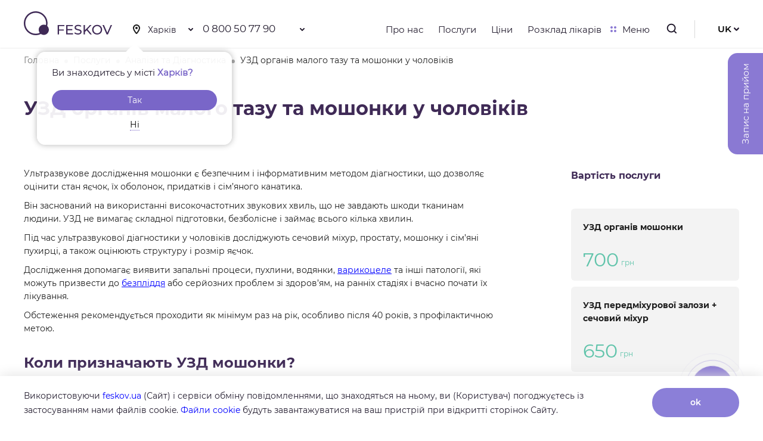

--- FILE ---
content_type: text/html; charset=UTF-8
request_url: https://feskov.ua/uk/services/analizi-ta-diagnostika/uzd-organiv-malogo-tazu-ta-moshonki-u-cholovikiv
body_size: 32077
content:
<!DOCTYPE html>
<html>
<head>
	
	<meta charset="utf-8"> 

	<meta property="og:image" content="https://feskov.ua/wp-content/themes/feskov/img/og_logo.jpg">	
	<link rel="stylesheet"  href="https://feskov.ua/wp-content/themes/feskov/css/critical.css">		
	<meta name="viewport" content="initial-scale=1, maximum-scale=1, user-scalable=no">
	<link rel="shortcut icon" href="https://feskov.ua/wp-content/themes/feskov/fav.ico" type="image/x-icon" >
		
		<style>img:is([sizes="auto" i], [sizes^="auto," i]) { contain-intrinsic-size: 3000px 1500px }</style>
	<link rel="alternate" hreflang="uk" href="https://feskov.ua/uk/services/analizi-ta-diagnostika/uzd-organiv-malogo-tazu-ta-moshonki-u-cholovikiv" />
<link rel="alternate" hreflang="ru" href="https://feskov.ua/services/analizy-i-diagnostika/uzi-organov-malogo-taza-i-moshonki-u-muzhchin" />
<link rel="alternate" hreflang="x-default" href="https://feskov.ua/services/analizy-i-diagnostika/uzi-organov-malogo-taza-i-moshonki-u-muzhchin" />

		<!-- All in One SEO 4.8.9 - aioseo.com -->
		<title>УЗД органів малого тазу і мошонки у чоловіків | Клініка професора Феськова</title>
	<meta name="description" content="УЗД малого таза у чоловіків, мошонки і яєчок у 【Центрі ЕКЗ професора Феськова ®】 Що входить в УЗД органів малого таза у чоловіків Ціна в Києві і Харкові" />
	<meta name="robots" content="max-image-preview:large" />
	<link rel="canonical" href="https://feskov.ua/uk/services/analizi-ta-diagnostika/uzd-organiv-malogo-tazu-ta-moshonki-u-cholovikiv" />
	<meta name="generator" content="All in One SEO (AIOSEO) 4.8.9" />
		<script type="application/ld+json" class="aioseo-schema">
			{"@context":"https:\/\/schema.org","@graph":[{"@type":"BreadcrumbList","@id":"https:\/\/feskov.ua\/uk\/services\/analizi-ta-diagnostika\/uzd-organiv-malogo-tazu-ta-moshonki-u-cholovikiv#breadcrumblist","itemListElement":[{"@type":"ListItem","@id":"https:\/\/feskov.ua\/uk#listItem","position":1,"name":"Home","item":"https:\/\/feskov.ua\/uk","nextItem":{"@type":"ListItem","@id":"https:\/\/feskov.ua\/uk\/services\/analizi-ta-diagnostika#listItem","name":"\u0410\u043d\u0430\u043b\u0456\u0437\u0438 \u0442\u0430 \u0414\u0456\u0430\u0433\u043d\u043e\u0441\u0442\u0438\u043a\u0430"}},{"@type":"ListItem","@id":"https:\/\/feskov.ua\/uk\/services\/analizi-ta-diagnostika#listItem","position":2,"name":"\u0410\u043d\u0430\u043b\u0456\u0437\u0438 \u0442\u0430 \u0414\u0456\u0430\u0433\u043d\u043e\u0441\u0442\u0438\u043a\u0430","item":"https:\/\/feskov.ua\/uk\/services\/analizi-ta-diagnostika","nextItem":{"@type":"ListItem","@id":"https:\/\/feskov.ua\/uk\/services\/analizi-ta-diagnostika\/uzd-organiv-malogo-tazu-ta-moshonki-u-cholovikiv#listItem","name":"\u0423\u0417\u0414 \u043e\u0440\u0433\u0430\u043d\u0456\u0432 \u043c\u0430\u043b\u043e\u0433\u043e \u0442\u0430\u0437\u0443 \u0442\u0430 \u043c\u043e\u0448\u043e\u043d\u043a\u0438 \u0443 \u0447\u043e\u043b\u043e\u0432\u0456\u043a\u0456\u0432"},"previousItem":{"@type":"ListItem","@id":"https:\/\/feskov.ua\/uk#listItem","name":"Home"}},{"@type":"ListItem","@id":"https:\/\/feskov.ua\/uk\/services\/analizi-ta-diagnostika\/uzd-organiv-malogo-tazu-ta-moshonki-u-cholovikiv#listItem","position":3,"name":"\u0423\u0417\u0414 \u043e\u0440\u0433\u0430\u043d\u0456\u0432 \u043c\u0430\u043b\u043e\u0433\u043e \u0442\u0430\u0437\u0443 \u0442\u0430 \u043c\u043e\u0448\u043e\u043d\u043a\u0438 \u0443 \u0447\u043e\u043b\u043e\u0432\u0456\u043a\u0456\u0432","previousItem":{"@type":"ListItem","@id":"https:\/\/feskov.ua\/uk\/services\/analizi-ta-diagnostika#listItem","name":"\u0410\u043d\u0430\u043b\u0456\u0437\u0438 \u0442\u0430 \u0414\u0456\u0430\u0433\u043d\u043e\u0441\u0442\u0438\u043a\u0430"}}]},{"@type":"Organization","@id":"https:\/\/feskov.ua\/uk\/#organization","name":"\u041a\u043b\u0438\u043d\u0438\u043a\u0430 \u043f\u0440\u043e\u0444\u0435\u0441\u0441\u043e\u0440\u0430 \u0424\u0435\u0441\u044c\u043a\u043e\u0432\u0430","description":"\u041b\u0435\u0447\u0435\u043d\u0438\u0435 \u0432\u0441\u0435\u0445 \u0432\u0438\u0434\u043e\u0432 \u0431\u0435\u0441\u043f\u043b\u043e\u0434\u0438\u044f \u0432 \u042d\u041a\u041e \u0446\u0435\u043d\u0442\u0440\u0435 (\u043a\u043b\u0438\u043d\u0438\u043a\u0435) \u043e\u043f\u043b\u043e\u0434\u043e\u0442\u0432\u043e\u0440\u0435\u043d\u0438\u044f \u0438 \u0440\u0435\u043f\u0440\u043e\u0434\u0443\u043a\u0446\u0438\u0438 \u0447\u0435\u043b\u043e\u0432\u0435\u043a\u0430 \u0432 \u0423\u043a\u0440\u0430\u0438\u043d\u0435. \u041a\u043e\u043d\u0441\u0443\u043b\u044c\u0442\u0430\u0446\u0438\u044f \u043f\u0440\u043e\u0432\u043e\u0434\u0438\u0442\u0441\u044f \u0432 \u0446\u0435\u043d\u0442\u0440\u0435 \u0431\u0435\u0441\u043f\u043b\u043e\u0434\u0438\u044f \u0432 \u041a\u0438\u0435\u0432\u0435, \u0425\u0430\u0440\u044c\u043a\u043e\u0432\u0435 \u043f\u043e \u0442\u0435\u043b.:(057) 760 46 66","url":"https:\/\/feskov.ua\/uk\/","telephone":"+380577604666","logo":{"@type":"ImageObject","url":"https:\/\/feskov.ua\/wp-content\/themes\/feskov\/img\/logo.svg","@id":"https:\/\/feskov.ua\/uk\/services\/analizi-ta-diagnostika\/uzd-organiv-malogo-tazu-ta-moshonki-u-cholovikiv\/#organizationLogo"},"image":{"@id":"https:\/\/feskov.ua\/uk\/services\/analizi-ta-diagnostika\/uzd-organiv-malogo-tazu-ta-moshonki-u-cholovikiv\/#organizationLogo"},"sameAs":["https:\/\/www.facebook.com\/clinic.feskov","https:\/\/www.instagram.com\/clinic_feskov\/","https:\/\/www.youtube.com\/channel\/UCeKf2U7yPzp6TLkrThGyKPw"]},{"@type":"WebPage","@id":"https:\/\/feskov.ua\/uk\/services\/analizi-ta-diagnostika\/uzd-organiv-malogo-tazu-ta-moshonki-u-cholovikiv#webpage","url":"https:\/\/feskov.ua\/uk\/services\/analizi-ta-diagnostika\/uzd-organiv-malogo-tazu-ta-moshonki-u-cholovikiv","name":"\u0423\u0417\u0414 \u043e\u0440\u0433\u0430\u043d\u0456\u0432 \u043c\u0430\u043b\u043e\u0433\u043e \u0442\u0430\u0437\u0443 \u0456 \u043c\u043e\u0448\u043e\u043d\u043a\u0438 \u0443 \u0447\u043e\u043b\u043e\u0432\u0456\u043a\u0456\u0432 | \u041a\u043b\u0456\u043d\u0456\u043a\u0430 \u043f\u0440\u043e\u0444\u0435\u0441\u043e\u0440\u0430 \u0424\u0435\u0441\u044c\u043a\u043e\u0432\u0430","description":"\u0423\u0417\u0414 \u043c\u0430\u043b\u043e\u0433\u043e \u0442\u0430\u0437\u0430 \u0443 \u0447\u043e\u043b\u043e\u0432\u0456\u043a\u0456\u0432, \u043c\u043e\u0448\u043e\u043d\u043a\u0438 \u0456 \u044f\u0454\u0447\u043e\u043a \u0443 \u3010\u0426\u0435\u043d\u0442\u0440\u0456 \u0415\u041a\u0417 \u043f\u0440\u043e\u0444\u0435\u0441\u043e\u0440\u0430 \u0424\u0435\u0441\u044c\u043a\u043e\u0432\u0430 \u00ae\u3011 \u0429\u043e \u0432\u0445\u043e\u0434\u0438\u0442\u044c \u0432 \u0423\u0417\u0414 \u043e\u0440\u0433\u0430\u043d\u0456\u0432 \u043c\u0430\u043b\u043e\u0433\u043e \u0442\u0430\u0437\u0430 \u0443 \u0447\u043e\u043b\u043e\u0432\u0456\u043a\u0456\u0432 \u0426\u0456\u043d\u0430 \u0432 \u041a\u0438\u0454\u0432\u0456 \u0456 \u0425\u0430\u0440\u043a\u043e\u0432\u0456","inLanguage":"uk","isPartOf":{"@id":"https:\/\/feskov.ua\/uk\/#website"},"breadcrumb":{"@id":"https:\/\/feskov.ua\/uk\/services\/analizi-ta-diagnostika\/uzd-organiv-malogo-tazu-ta-moshonki-u-cholovikiv#breadcrumblist"},"datePublished":"2021-02-10T14:37:32+03:00","dateModified":"2025-05-09T14:56:49+03:00"},{"@type":"WebSite","@id":"https:\/\/feskov.ua\/uk\/#website","url":"https:\/\/feskov.ua\/uk\/","name":"\u0426\u0435\u043d\u0442\u0440 (\u043a\u043b\u0438\u043d\u0438\u043a\u0430) \u042d\u041a\u041e \u043f\u0440\u043e\u0444\u0435\u0441\u0441\u043e\u0440\u0430 \u0424\u0435\u0441\u044c\u043a\u043e\u0432\u0430 \u0410.\u041c.","description":"\u041b\u0435\u0447\u0435\u043d\u0438\u0435 \u0432\u0441\u0435\u0445 \u0432\u0438\u0434\u043e\u0432 \u0431\u0435\u0441\u043f\u043b\u043e\u0434\u0438\u044f \u0432 \u042d\u041a\u041e \u0446\u0435\u043d\u0442\u0440\u0435 (\u043a\u043b\u0438\u043d\u0438\u043a\u0435) \u043e\u043f\u043b\u043e\u0434\u043e\u0442\u0432\u043e\u0440\u0435\u043d\u0438\u044f \u0438 \u0440\u0435\u043f\u0440\u043e\u0434\u0443\u043a\u0446\u0438\u0438 \u0447\u0435\u043b\u043e\u0432\u0435\u043a\u0430 \u0432 \u0423\u043a\u0440\u0430\u0438\u043d\u0435. \u041a\u043e\u043d\u0441\u0443\u043b\u044c\u0442\u0430\u0446\u0438\u044f \u043f\u0440\u043e\u0432\u043e\u0434\u0438\u0442\u0441\u044f \u0432 \u0446\u0435\u043d\u0442\u0440\u0435 \u0431\u0435\u0441\u043f\u043b\u043e\u0434\u0438\u044f \u0432 \u041a\u0438\u0435\u0432\u0435, \u0425\u0430\u0440\u044c\u043a\u043e\u0432\u0435 \u043f\u043e \u0442\u0435\u043b.:(057) 760 46 66","inLanguage":"uk","publisher":{"@id":"https:\/\/feskov.ua\/uk\/#organization"}}]}
		</script>
		<!-- All in One SEO -->


<!-- The SEO Framework by Sybre Waaijer -->
<meta name="robots" content="max-snippet:-1,max-image-preview:standard,max-video-preview:-1" />
<link rel="canonical" href="https://feskov.ua/uk/services/analizi-ta-diagnostika/uzd-organiv-malogo-tazu-ta-moshonki-u-cholovikiv" />
<meta name="description" content="Ультразвукове дослідження мошонки є безпечним і інформативним методом діагностики, що дозволяє оцінити стан яєчок, їх оболонок, придатків і сім&rsquo;яного канатика." />
<meta property="og:type" content="article" />
<meta property="og:locale" content="uk_UA" />
<meta property="og:site_name" content="Клініка професора Феськова О.М." />
<meta property="og:title" content="УЗД органів малого тазу та мошонки у чоловіків" />
<meta property="og:description" content="Ультразвукове дослідження мошонки є безпечним і інформативним методом діагностики, що дозволяє оцінити стан яєчок, їх оболонок, придатків і сім&rsquo;яного канатика. Він заснований на використанні&#8230;" />
<meta property="og:url" content="https://feskov.ua/uk/services/analizi-ta-diagnostika/uzd-organiv-malogo-tazu-ta-moshonki-u-cholovikiv" />
<meta property="og:image" content="https://feskov.ua/wp-content/uploads/2021/02/abdominalne-uzd-organiv-malogo-tazu-u-cholovikiv-uzd-moshonki-uzd-yayechok-800x533.jpg" />
<meta property="article:published_time" content="2021-02-10T11:37:32+00:00" />
<meta property="article:modified_time" content="2025-05-09T11:56:49+00:00" />
<meta name="twitter:card" content="summary_large_image" />
<meta name="twitter:title" content="УЗД органів малого тазу та мошонки у чоловіків" />
<meta name="twitter:description" content="Ультразвукове дослідження мошонки є безпечним і інформативним методом діагностики, що дозволяє оцінити стан яєчок, їх оболонок, придатків і сім&rsquo;яного канатика. Він заснований на використанні&#8230;" />
<meta name="twitter:image" content="https://feskov.ua/wp-content/uploads/2021/02/abdominalne-uzd-organiv-malogo-tazu-u-cholovikiv-uzd-moshonki-uzd-yayechok-800x533.jpg" />
<script type="application/ld+json">{"@context":"https://schema.org","@graph":[{"@type":"WebSite","@id":"https://feskov.ua/uk#/schema/WebSite","url":"https://feskov.ua/uk","name":"Клініка професора Феськова О.М.","description":"Лечение всех видов бесплодия в ЭКО центре (клинике) оплодотворения и репродукции человека в Украине. Консультация проводится в центре бесплодия в Киеве, Харькове по тел.:(057) 760 46 66","inLanguage":"uk","potentialAction":{"@type":"SearchAction","target":{"@type":"EntryPoint","urlTemplate":"https://feskov.ua/uk/search/{search_term_string}"},"query-input":"required name=search_term_string"},"publisher":{"@type":"Organization","@id":"https://feskov.ua/uk#/schema/Organization","name":"Клініка професора Феськова О.М.","url":"https://feskov.ua/uk"}},{"@type":"WebPage","@id":"https://feskov.ua/uk/services/analizi-ta-diagnostika/uzd-organiv-malogo-tazu-ta-moshonki-u-cholovikiv","url":"https://feskov.ua/uk/services/analizi-ta-diagnostika/uzd-organiv-malogo-tazu-ta-moshonki-u-cholovikiv","name":"УЗД органів малого тазу та мошонки у чоловіків","description":"Ультразвукове дослідження мошонки є безпечним і інформативним методом діагностики, що дозволяє оцінити стан яєчок, їх оболонок, придатків і сім&rsquo;яного канатика.","inLanguage":"uk","isPartOf":{"@id":"https://feskov.ua/uk#/schema/WebSite"},"breadcrumb":{"@type":"BreadcrumbList","@id":"https://feskov.ua/uk#/schema/BreadcrumbList","itemListElement":[{"@type":"ListItem","position":1,"item":"https://feskov.ua/uk","name":"Клініка професора Феськова О.М."},{"@type":"ListItem","position":2,"item":"https://feskov.ua/uk/services/analizi-ta-diagnostika","name":"Аналізи та Діагностика"},{"@type":"ListItem","position":3,"name":"УЗД органів малого тазу та мошонки у чоловіків"}]},"potentialAction":{"@type":"ReadAction","target":"https://feskov.ua/uk/services/analizi-ta-diagnostika/uzd-organiv-malogo-tazu-ta-moshonki-u-cholovikiv"},"datePublished":"2021-02-10T11:37:32+00:00","dateModified":"2025-05-09T11:56:49+00:00"}]}</script>
<!-- / The SEO Framework by Sybre Waaijer | 27.49ms meta | 5.86ms boot -->

<link rel="https://api.w.org/" href="https://feskov.ua/uk/wp-json/" /><link rel="EditURI" type="application/rsd+xml" title="RSD" href="https://feskov.ua/xmlrpc.php?rsd" />
<link rel="alternate" title="oEmbed (JSON)" type="application/json+oembed" href="https://feskov.ua/uk/wp-json/oembed/1.0/embed?url=https%3A%2F%2Ffeskov.ua%2Fuk%2Fservices%2Fanalizi-ta-diagnostika%2Fuzd-organiv-malogo-tazu-ta-moshonki-u-cholovikiv" />
<link rel="alternate" title="oEmbed (XML)" type="text/xml+oembed" href="https://feskov.ua/uk/wp-json/oembed/1.0/embed?url=https%3A%2F%2Ffeskov.ua%2Fuk%2Fservices%2Fanalizi-ta-diagnostika%2Fuzd-organiv-malogo-tazu-ta-moshonki-u-cholovikiv&#038;format=xml" />
<meta name="generator" content="WPML ver:4.6.8 stt:1,46,55;" />
		<script>
			document.documentElement.className = document.documentElement.className.replace( 'no-js', 'js' );
		</script>
				<style>
			.no-js img.lazyload { display: none; }
			figure.wp-block-image img.lazyloading { min-width: 150px; }
							.lazyload { opacity: 0; }
				.lazyloading {
					border: 0 !important;
					opacity: 1;
					background: rgba(255, 255, 255, 0) url('https://feskov.ua/wp-content/plugins/wp-smush-pro/app/assets/images/smush-lazyloader-5.gif') no-repeat center !important;
					background-size: 16px auto !important;
					min-width: 16px;
				}
					</style>
		<script>var defcity = "kharkov";</script></head>
<body>
	<!-- Google Tag Manager -->
	<script>(function(w,d,s,l,i){w[l]=w[l]||[];w[l].push({'gtm.start':
		new Date().getTime(),event:'gtm.js'});var f=d.getElementsByTagName(s)[0],
	j=d.createElement(s),dl=l!='dataLayer'?'&l='+l:'';j.async=true;j.src=
	'https://www.googletagmanager.com/gtm.js?id='+i+dl;f.parentNode.insertBefore(j,f);
})(window,document,'script','dataLayer','GTM-5Q8ZTC7');</script>
	<!-- End Google Tag Manager -->

	<div class="overflow_menu">		
		<div class="left_block"></div>
		<div class="menu">
	<div class="top">
		<div class="prev"></div>
		<b>Меню</b>
		<i class="log_in">Увійти</i>
		<span></span>
	</div>

<ul id="menu-verhnee-menyu-ukrainskij" class=""><li id="menu-item-1505" class="menu-item menu-item-type-post_type menu-item-object-page menu-item-has-children menu-item-1505"><a href="https://feskov.ua/uk/services">Послуги</a>
<ul class="sub-menu">
	<li id="menu-item-1506" class="menu-item menu-item-type-taxonomy menu-item-object-service_categories menu-item-1506"><a href="https://feskov.ua/uk/services/ekz">Екстракорпоральне запліднення: ЕКЗ (IVF)</a></li>
	<li id="menu-item-1507" class="menu-item menu-item-type-taxonomy menu-item-object-service_categories menu-item-1507"><a href="https://feskov.ua/uk/services/vagitnist">Вагітність</a></li>
	<li id="menu-item-1508" class="menu-item menu-item-type-taxonomy menu-item-object-service_categories menu-item-1508"><a href="https://feskov.ua/uk/services/likuvannya-bezpliddya">Безпліддя</a></li>
	<li id="menu-item-1509" class="menu-item menu-item-type-taxonomy menu-item-object-service_categories menu-item-1509"><a href="https://feskov.ua/uk/services/operativna-ginekologiya">Оперативна гінекологія</a></li>
	<li id="menu-item-1510" class="menu-item menu-item-type-taxonomy menu-item-object-service_categories menu-item-1510"><a href="https://feskov.ua/uk/services/urologiya-ta-andrologiya">Урологія та Андрологія</a></li>
	<li id="menu-item-1512" class="menu-item menu-item-type-taxonomy menu-item-object-service_categories menu-item-1512"><a href="https://feskov.ua/uk/services/ginekologiya-uk">Гінекологія</a></li>
	<li id="menu-item-1511" class="menu-item menu-item-type-taxonomy menu-item-object-service_categories current-service-ancestor current-menu-parent current-service-parent menu-item-1511"><a href="https://feskov.ua/uk/services/analizi-ta-diagnostika">Аналізи та Діагностика</a></li>
	<li id="menu-item-7096" class="menu-item menu-item-type-post_type menu-item-object-page menu-item-7096"><a href="https://feskov.ua/uk/services/genetichni-obstezhennya">Генетичні обстеження</a></li>
	<li id="menu-item-7115" class="menu-item menu-item-type-post_type menu-item-object-page menu-item-7115"><a href="https://feskov.ua/uk/services/prijom-fahivtsiv">Прийом фахівців</a></li>
	<li id="menu-item-7114" class="menu-item menu-item-type-post_type menu-item-object-page menu-item-7114"><a href="https://feskov.ua/uk/services/klitinna-terapiya">Клітинна терапія</a></li>
	<li id="menu-item-7095" class="menu-item menu-item-type-post_type menu-item-object-page menu-item-7095"><a href="https://feskov.ua/uk/services/kriobank">Кріобанк</a></li>
</ul>
</li>
<li id="menu-item-1476" class="menu-item menu-item-type-post_type menu-item-object-page menu-item-has-children menu-item-1476"><a href="https://feskov.ua/uk/about">Про нас</a>
<ul class="sub-menu">
	<li id="menu-item-1487" class="menu-item menu-item-type-post_type_archive menu-item-object-doctors menu-item-1487"><a href="https://feskov.ua/uk/doctors">Співробітники</a></li>
	<li id="menu-item-1477" class="menu-item menu-item-type-post_type menu-item-object-page menu-item-1477"><a href="https://feskov.ua/uk/certificates">Сертифікати</a></li>
	<li id="menu-item-1478" class="menu-item menu-item-type-post_type menu-item-object-page menu-item-1478"><a href="https://feskov.ua/uk/reviews">Відгуки</a></li>
	<li id="menu-item-1479" class="menu-item menu-item-type-post_type menu-item-object-page menu-item-1479"><a href="https://feskov.ua/uk/scientific-work">Наукова робота</a></li>
	<li id="menu-item-1488" class="menu-item menu-item-type-post_type_archive menu-item-object-vacancy menu-item-1488"><a href="https://feskov.ua/uk/vacancy">Вакансії</a></li>
	<li id="menu-item-1480" class="menu-item menu-item-type-post_type menu-item-object-page current_page_parent menu-item-1480"><a href="https://feskov.ua/uk/blog">Блог</a></li>
	<li id="menu-item-1481" class="menu-item menu-item-type-post_type menu-item-object-page menu-item-1481"><a href="https://feskov.ua/uk/encyclopedy">Енциклопедія</a></li>
</ul>
</li>
<li id="menu-item-1489" class="menu-item menu-item-type-post_type_archive menu-item-object-sales menu-item-1489"><a href="https://feskov.ua/uk/sales">Акції</a></li>
<li id="menu-item-1482" class="menu-item menu-item-type-post_type menu-item-object-page menu-item-1482"><a href="https://feskov.ua/uk/prices">Ціни</a></li>
<li id="menu-item-1483" class="menu-item menu-item-type-post_type menu-item-object-page menu-item-1483"><a href="https://feskov.ua/uk/doctors-schedule">Розклад лікарів</a></li>
<li id="menu-item-1484" class="menu-item menu-item-type-post_type menu-item-object-page menu-item-1484"><a href="https://feskov.ua/uk/contacts">Контакти</a></li>
<li id="menu-item-9643" class="open_sign_up menu-item menu-item-type-custom menu-item-object-custom menu-item-9643"><a href="#">Записатися на прийом</a></li>
<li id="menu-item-1485" class="result menu-item menu-item-type-post_type menu-item-object-page menu-item-1485"><a href="https://feskov.ua/uk/analysys_results">Результати аналізів</a></li>
<li id="menu-item-1486" class="result menu-item menu-item-type-post_type menu-item-object-page menu-item-1486"><a href="https://feskov.ua/uk/online-payment">Оплата онлайн</a></li>
<li id="menu-item-9640" class="menu-item menu-item-type-post_type menu-item-object-page menu-item-9640"><a href="https://feskov.ua/uk/karta">Карта сайту</a></li>
</ul>		

	
	<div class="scroll_down"></div>
	<div class="lang_menu_block">
					<a href="https://feskov.ua/uk/services/analizi-ta-diagnostika/uzd-organiv-malogo-tazu-ta-moshonki-u-cholovikiv" class="active">UK</a>
					<a href="https://feskov.ua/services/analizy-i-diagnostika/uzi-organov-malogo-taza-i-moshonki-u-muzhchin" class="">RU</a>
					<a href="https://feskov.ua/en" class="">EN</a>
			</div>
	<div class="soc_block">
		<p>Ми в соціальних мережах:</p>

		<a target="_blank" href="https://www.instagram.com/clinic_feskov/" class="soc insta"></a>
		<a target="_blank" href="https://www.facebook.com/clinic.feskov" class="soc facebook"></a>
		<a target="_blank" href="https://www.youtube.com/channel/UCeKf2U7yPzp6TLkrThGyKPw" class="soc youtube"></a>
	</div>
</div>	</div>

	<div class="header">
		<div class="container">
			<div class="left">
				<a href="https://feskov.ua/uk" class="logo"><img  alt="logo" data-src="https://feskov.ua/wp-content/themes/feskov/img/logo.svg" class="lazyload" src="[data-uri]"><noscript><img src="https://feskov.ua/wp-content/themes/feskov/img/logo.svg" alt="logo"></noscript></a>
				<div class="adress">
					<div class="styled-select">
						<form action="https://feskov.ua/wp-admin/admin-post.php" method="post" class="top_city_select">
							<input type="hidden" name="action" value="chose_city">
							<select name="city" class="city" id="checity">
								<option value="kiev" >Київ</option>
								<option value="kharkov" >Харків</option>
							</select>
						</form>
						<span></span>
						<ul id="idddq">
							<li class="btn_kiev" data-city="kiev">Київ</li>
							<li class="btn_kharkov" data-city="kharkov">Харків</li>
						</ul>
					</div>

<div class="ask-city-go" id="idkfaf"><p class="ask-city-desktop__title no-wrap">
        Ви знаходитесь у місті        <span class="ask-city-desktop__name">Харків?</span></p> 
		<a class="ask-city-desktop__btn btn_kharkov" href="#" data-city="kharkov">Так</a>
		<a class="ask-city-desktop__refuse btn_kiev" href="#" data-city="kiev">Ні</a>
</div>				

													<ul class="phone cityoff city-kharkov">
								<li><a href="tel:0 800 50 77 90">0 800 50 77 90</a></li>
								<span></span>	
								<div class="phone_popup">
																			<p><a class="pho" href="tel:+38 098 100 76 76">+38 098 100 76 76</a><br>
											<a href=""></a>
										</p>
																			<p><a class="pho" href="tel:+38 066 100 76 76">+38 066 100 76 76</a><br>
											<a href=""></a>
										</p>
																			<p><a class="pho" href="tel:+38 093 100 76 76">+38 093 100 76 76</a><br>
											<a href=""></a>
										</p>
																			<p><a class="pho" href="tel:+38 057 760 46 66">+38 057 760 46 66</a><br>
											<a href="https://feskov.ua/contacts">вул. Холодногірська, 15</a>
										</p>
																	</div>		
							</ul>
															<ul class="phone cityoff city-kiev">
									<li><a class="pho" href="tel:0 800 50 77 90">0 800 50 77 90</a></li>
									<span></span>	
									<div class="phone_popup">
																					<p><a class="pho" href="tel:+38 098 100 76 76">+38 098 100 76 76</a><br>
												<a href="https://feskov.ua/contacts"></a>
											</p>
																					<p><a class="pho" href="tel:+38 066 100 76 76">+38 066 100 76 76</a><br>
												<a href="https://feskov.ua/contacts"></a>
											</p>
																					<p><a class="pho" href="tel:+38 093 100 76 76">+38 093 100 76 76</a><br>
												<a href="https://feskov.ua/contacts"></a>
											</p>
																					<p><a class="pho" href="tel:+38 044 330 08 68">+38 044 330 08 68</a><br>
												<a href="https://feskov.ua/contacts">вул. Юлії Здановської, 71Е</a>
											</p>
																			</div>		
								</ul>
													</div>
					</div>
					<div class="right">
	

						<ul class="forvard_menu">	
								<li id="menu-item-5008" class="menu-item menu-item-type-post_type menu-item-object-page menu-item-5008"><a href="https://feskov.ua/uk/about">Про нас</a></li>
<li id="menu-item-5007" class="menu-item menu-item-type-post_type menu-item-object-page menu-item-5007"><a href="https://feskov.ua/uk/services">Послуги</a></li>
<li id="menu-item-5010" class="menu-item menu-item-type-post_type menu-item-object-page menu-item-5010"><a href="https://feskov.ua/uk/prices">Ціни</a></li>
<li id="menu-item-5009" class="menu-item menu-item-type-post_type menu-item-object-page menu-item-5009"><a href="https://feskov.ua/uk/doctors-schedule">Розклад лікарів</a></li>
							
							<li><a href="#" class="menu js_open_menu"><span></span>Меню</a></li>
						</ul>					

					
					
						<!--ul class="forvard_menu">
							<li><a href="https://feskov.ua/uk/about">Про нас</a></li>
							<li><a href="https://feskov.ua/uk/services">Послуги</a></li>
							
							<li><a href="https://feskov.ua/uk/prices">Ціни</a></li>
							<li><a href="https://feskov.ua/uk/doctors-schedule">Розклад лікарів</a></li>
							<li><a href="#" class="menu js_open_menu"><span></span>Меню</a></li>
						</ul-->
						<form action="https://feskov.ua/uk" class="form_search">
							<input name="s" type="text">
							<input name="btn" type="submit">
							<span></span>		
						</form>
						<div class="search">
							<span></span>
						</div>
													<!--<p class="log_in">Увійти</p>-->
															<div class="lang">
									<ul>
										<li><a>UK</a></li>
																						<li><a href="https://feskov.ua/services/analizy-i-diagnostika/uzi-organov-malogo-taza-i-moshonki-u-muzhchin">RU</a></li>
																							<li><a href="https://feskov.ua/en">EN</a></li>
																					<span></span>
									</ul>
								</div>
							</div>
						</div>
					</div><link rel="stylesheet"  href="https://feskov.ua/wp-content/themes/feskov/css/service.css">	
<div class="one_service_page">
	<div class="head" style="background: url() bottom;">
		<div class="container">
			<div class="brechams">
				<div class="container">
					<a href="https://feskov.ua/uk">Головна</a>
					<a href="https://feskov.ua/uk/services">Послуги</a>
											<a href="https://feskov.ua/uk/services/analizi-ta-diagnostika">Аналізи та Діагностика</a>
										<span>УЗД органів малого тазу та мошонки у чоловіків</span>
				</div>
			</div>
			<h1 class="aos-init" data-aos="fade-up" data-aos-duration="1400">УЗД органів малого тазу та мошонки у чоловіків</h1>
		</div>
	</div>
	<div class="content_block">
		<div class="container">
			<div class="left">
				<div class="position_mobile_new">

					<h5 class="aos-init" data-aos="fade-up" data-aos-duration="1400" data-aos-delay="300">Вартість послуги</h5><div class="price_block aos-init cityoff   city-kharkov" data-aos="fade-up" data-aos-duration="1400" data-aos-delay="400"><b>УЗД органів мошонки</b><p>700<sup>грн</sup></p></div><div class="price_block aos-init cityoff   city-kharkov" data-aos="fade-up" data-aos-duration="1400" data-aos-delay="400"><b>УЗД передміхурової залози + сечовий міхур</b><p>650<sup>грн</sup></p></div><div class="price_block aos-init cityoff   city-kharkov" data-aos="fade-up" data-aos-duration="1400" data-aos-delay="400"><b>УЗД трансректальне</b><p>650<sup>грн</sup></p></div><div class="price_block aos-init cityoff   city-kiev" data-aos="fade-up" data-aos-duration="1400" data-aos-delay="400"><b>УЗД органів мошонки</b><p>990<sup>грн</sup></p></div>						
				

			</div>	
			<div class="content">
				<p>Ультразвукове дослідження мошонки є безпечним і інформативним методом діагностики, що дозволяє оцінити стан яєчок, їх оболонок, придатків і сім&#8217;яного канатика.</p>
<p>Він заснований на використанні високочастотних звукових хвиль, що не завдають шкоди тканинам людини. УЗД не вимагає складної підготовки, безболісне і займає всього кілька хвилин. </p>
<p>Під час ультразвукової діагностики у чоловіків досліджують сечовий міхур, простату, мошонку і сім’яні пухирці, а також оцінюють структуру і розмір яєчок.</p>
<p>Дослідження допомагає виявити запальні процеси, пухлини, водянки, <a href="https://feskov.ua/uk/services/urologiya-ta-andrologiya/varikotsele">варикоцеле</a> та інші патології, які можуть призвести до <a href="https://feskov.ua/uk/services/likuvannya-bezpliddya/choloviche-bezpliddya">безпліддя</a> або серйозних проблем зі здоров&#8217;ям, на ранніх стадіях і вчасно почати їх лікування.</p>
<p>Обстеження рекомендується проходити як мінімум раз на рік, особливо після 40 років, з профілактичною метою.</p>
<h2>Коли призначають УЗД мошонки?</h2>
<p>Показання до УЗД мошонки можуть бути різними. Найчастіше дослідження призначається при скаргах на дискомфорт, біль, припухлість або збільшення одного з яєчок. Навіть незначні зміни відчуттів, такі як важкість у мошонці або поява грудочок, вимагають детального вивчення, так як багато захворювань не викликають яскраво виражених симптомів на ранніх стадіях.</p>
<p>Процедура проводиться при підозрі на варикоцеле &#8211; патологічному розширенні вен, що часто призводить до погіршення якості сперми. УЗД також допомагає виявити <a href="https://feskov.ua/uk/services/urologiya-ta-andrologiya/operatsiya-vodyanka-yayechka">гідроцеле</a> (водянку яєчка), <a href="https://feskov.ua/uk/encyclopedy/entsiklopediya-andrologiyi-ta-urologiyi/kista-pridatka-yayechka-spermatotsele">кістозні утворення</a>, запальні захворювання, такі як <a href="https://feskov.ua/uk/encyclopedy/entsiklopediya-andrologiyi-ta-urologiyi/orhit-epididimit-orhoepididimit">орхіт і епідидиміт</a>, і навіть травматичні ушкодження. При безплідді обстеження є обов&#8217;язковою частиною діагностики, так як з його допомогою можна оцінити структуру яєчок і виявити можливі причини зниження фертильності.</p>
<p><img fetchpriority="high" decoding="async"   alt="абдомінальне узд органів малого тазу у чоловіків, узд мошонки, узд яєчок" width="800" height="533" data-srcset="https://feskov.ua/wp-content/uploads/2021/02/abdominalne-uzd-organiv-malogo-tazu-u-cholovikiv-uzd-moshonki-uzd-yayechok-800x533.jpg 800w, https://feskov.ua/wp-content/uploads/2021/02/abdominalne-uzd-organiv-malogo-tazu-u-cholovikiv-uzd-moshonki-uzd-yayechok-390x260.jpg 390w, https://feskov.ua/wp-content/uploads/2021/02/abdominalne-uzd-organiv-malogo-tazu-u-cholovikiv-uzd-moshonki-uzd-yayechok-768x512.jpg 768w, https://feskov.ua/wp-content/uploads/2021/02/abdominalne-uzd-organiv-malogo-tazu-u-cholovikiv-uzd-moshonki-uzd-yayechok.jpg 1500w"  data-src="https://feskov.ua/wp-content/uploads/2021/02/abdominalne-uzd-organiv-malogo-tazu-u-cholovikiv-uzd-moshonki-uzd-yayechok-800x533.jpg" data-sizes="(max-width: 800px) 100vw, 800px" class="alignnone size-large wp-image-16938 lazyload" src="[data-uri]" /><noscript><img fetchpriority="high" decoding="async" class="alignnone size-large wp-image-16938" src="https://feskov.ua/wp-content/uploads/2021/02/abdominalne-uzd-organiv-malogo-tazu-u-cholovikiv-uzd-moshonki-uzd-yayechok-800x533.jpg" alt="абдомінальне узд органів малого тазу у чоловіків, узд мошонки, узд яєчок" width="800" height="533" srcset="https://feskov.ua/wp-content/uploads/2021/02/abdominalne-uzd-organiv-malogo-tazu-u-cholovikiv-uzd-moshonki-uzd-yayechok-800x533.jpg 800w, https://feskov.ua/wp-content/uploads/2021/02/abdominalne-uzd-organiv-malogo-tazu-u-cholovikiv-uzd-moshonki-uzd-yayechok-390x260.jpg 390w, https://feskov.ua/wp-content/uploads/2021/02/abdominalne-uzd-organiv-malogo-tazu-u-cholovikiv-uzd-moshonki-uzd-yayechok-768x512.jpg 768w, https://feskov.ua/wp-content/uploads/2021/02/abdominalne-uzd-organiv-malogo-tazu-u-cholovikiv-uzd-moshonki-uzd-yayechok.jpg 1500w" sizes="(max-width: 800px) 100vw, 800px" /></noscript></p>
<h2>Коли необхідно робити УЗД органів малого тазу у чоловіків?</h2>
<p>Ультразвукове дослідження необхідно пройти при наявності таких симптомів:</p>
<ul>
<li>біль під час сечовипускання;</li>
<li>часті позиви до спорожнення сечового міхура вночі;</li>
<li>дискомфорт у попереку, області нирок, внизу живота;</li>
<li>порушення потенції;</li>
<li>наявність нехарактерних виділень з уретри;</li>
<li><a href="https://feskov.ua/uk/services/likuvannya-bezpliddya/choloviche-bezpliddya">складності із зачаттям дитини</a>;</li>
<li>травми органів статевої або сечовивідної системи.</li>
</ul>
<p>Крім того, УЗД проводять перед плановими операціями на органах сечостатевої системи і кишківнику.</p>
<h2>Протипоказання</h2>
<p>УЗД мошонки – один з небагатьох методів діагностики, який практично не має протипоказань. Вона не несе променевого навантаження, не викликає больових відчуттів і може виконуватися стільки разів, скільки потрібно.</p>
<p>Єдиним тимчасовим обмеженням можуть бути важкі травми або великі запальні процеси, що супроводжуються різким болем. У таких випадках лікар може порекомендувати спочатку зняти гострий запальний процес за допомогою медикаментів, а потім провести обстеження. У рідкісних випадках пацієнтам з відкритими ранами або опіками мошонки може знадобитися додатковий захист, щоб уникнути контакту датчика з пошкодженими ділянками шкіри.</p>
<h2>Які захворювання виявляються за допомогою УЗД мошонки?</h2>
<p>Ультразвукова діагностика дозволяє виявити широкий спектр патологій, що впливають на здоров&#8217;я чоловіка. Одним з найпоширеніших захворювань є варикоцеле &#8211; розширення вен сім&#8217;яного канатика, що часто призводить до безпліддя. За допомогою доплерографії можна визначити ступінь порушення кровообігу і прийняти рішення про необхідність хірургічного лікування.</p>
<p>УЗД також допомагає виявити кісти придатка яєчка, водянку оболонок (гідроцеле), пахові грижі, запальні процеси (орхіт, епідидиміт) і пухлинні утворення. Якщо чоловік знаходиться в групі ризику по онкологічних захворюваннях, УЗД може показати наявність новоутворень, їх структуру і розташування.</p>
<p>Травми мошонки також вимагають негайного УЗД, так як навіть невеликі травми можуть призвести до внутрішніх крововиливів або розриву тканин яєчка, що небезпечно втратою його функції.</p>
<p>УЗД мошонки дозволяє діагностувати широкий спектр патологій, які можуть вплинути на репродуктивне здоров&#8217;я і загальне самопочуття чоловіка. Цей метод дослідження допомагає виявити:</p>
<ul>
<li><a href="https://feskov.ua/uk/services/urologiya-ta-andrologiya/varikotsele">Варикоцеле</a> – це розширення вен сім&#8217;яного канатика, що призводить до порушення кровотоку, перегріву яєчок і погіршення якості сперми.</li>
<li><a href="https://feskov.ua/uk/services/urologiya-ta-andrologiya/operatsiya-vodyanka-yayechka">Гідроцеле</a> (водянка яєчка) – це скупчення рідини між оболонками яєчка, що викликає його збільшення і дискомфорт.</li>
<li><a href="https://feskov.ua/uk/encyclopedy/entsiklopediya-andrologiyi-ta-urologiyi/orhit-epididimit-orhoepididimit">Орхіт</a> &#8211; це запалення яєчка, яке може виникати на тлі вірусних і бактеріальних інфекцій, в тому числі і паротиту.</li>
<li><a href="https://feskov.ua/uk/encyclopedy/entsiklopediya-andrologiyi-ta-urologiyi/orhit-epididimit-orhoepididimit">Епідидиміт</a> &#8211; це запалення придатка яєчка, що супроводжується болем, набряком і порушенням сперматогенезу.</li>
<li><a href="https://feskov.ua/uk/encyclopedy/entsiklopediya-andrologiyi-ta-urologiyi/kista-pridatka-yayechka-spermatotsele">Кісти яєчок і придатків яєчка</a> – це доброякісні утворення, наповнені рідиною, які можуть збільшуватися в розмірах і викликати дискомфорт.</li>
<li>Пахові грижі – це патологічне випинання черевної порожнини в паховий канал, часто вимагає хірургічного лікування.</li>
<li><a href="https://feskov.ua/uk/encyclopedy/entsiklopediya-andrologiyi-ta-urologiyi/puhlini-yayechka">Пухлини яєчок</a> – це злоякісні або доброякісні новоутворення, які важливо діагностувати на ранніх стадіях.</li>
<li>Травматичні ушкодження &#8211; це розриви, гематоми і внутрішні крововиливи, що виникають після ударів або здавлення мошонки.</li>
<li>Абсцеси – це гнійні запалення, які вимагають термінового лікарського втручання.</li>
<li>Перекрут яєчка &#8211; це перекрут сім&#8217;яного канатика, що призводить до гострого порушення кровопостачання і вимагає негайного хірургічного втручання.</li>
</ul>
<p>УЗД також допомагає оцінити кровотік в судинах мошонки, що особливо важливо при підозрі на варикоцеле, венозний тромбоз і пухлинні процеси. Дане обстеження рекомендується при будь-яких змінах чутливості, форми або розміру яєчок, а також в рамках діагностики безпліддя.</p>
<div class="scntfrm"><span class="hdr">Отримати консультацію</span><p>Якщо у вас спостерігаються подібні симптоми, радимо записатися на прийом до лікаря. Своєчасна консультація допоможе запобігти негативним наслідкам для вашого здоров'я.</p><p>Дізнатися подробиці про захворювання, ціни на лікування та записатися на консультацію до фахівця Ви можете за телефоном:</p><div class="ttrrpplloo"><a class="triplo1 cityoff city-kiev" href="tel:0 800 50 77 90">0 800 50 77 90</a><a class="triplo1 cityoff city-kharkov" href="tel:0 800 50 77 90">0 800 50 77 90</a><a href="#" class="triplo2 write_to_us">Замовити зворотній дзвінок</a><a href="#" class="triplo3 open_sign_up">Запис на прийом</a></div></div><style>.scntfrm{border-radius:16px;padding:20px;background:#8B7FD8;color:white;font-size:16px;line-height:24px;}.scntfrm .hdr{color:white;font-size:32px;padding-bottom:20px;display:inline-block}.scntfrm p{color:white!important}.ttrrpplloo{display:flex}
	
	
	.scntfrm a{text-decoration:none!important;text-align:center;width:100%;font-family:"Bold";height:48px;width:calc(100% - 20px);margin:10px 0px;}
	.scntfrm a:last-child{margin-right:0px;margin-left:20px}
	.scntfrm a:first-child{margin-left:0px;margin-right:20px}
	.triplo1{color:white!important;font-size:28px;LINE-height: 45px;}
	.triplo2{background:white;color:#8B7FD8!important;font-size:14px;border-radius:40px;display:block;padding: 16px 0px;}
	.triplo3{color:white!important;text-decoration:none;font-size:14px;border:2px solid white;border-radius:40px;display:block;padding:14px 0px;}

	
	@media (max-width:1199px) and (min-width:768px){.ttrrpplloo{display:block}.scntfrm .triplo3,.scntfrm .triplo2{width:calc(50% - 20px);margin: 10px 10px;display: inline-block !important;}.scntfrm .triplo1{width:100%}            }
	@media (max-width:767px){.ttrrpplloo{display:block}.scntfrm .triplo3,.scntfrm .triplo2,.scntfrm .triplo1{width:100%;margin:10px 0px!important}.scntfrm .triplo2{display: block !important;}   }
	</style>
<h2>Підготовка та проведення УЗД мошонки</h2>
<p>Перед процедурою не потрібна спеціальна підготовка, досить дотримуватися звичайної гігієни.</p>
<p>У день обстеження бажано надіти зручну білизну, яка не тисне на пахову область. Якщо у пацієнта спостерігається підвищена чутливість шкіри або сильний біль, можна заздалегідь попередити лікаря, щоб він провів обстеження максимально обережно.</p>
<h2>Як роблять УЗД мошонки?</h2>
<p>Процедуру проводять в положенні лежачи. Лікар наносить на шкіру спеціальний гель, який покращує контакт ультразвукового датчика з поверхнею тіла. Потім фахівець повільно переміщує датчик уздовж мошонки, оцінюючи стан яєчок, їх оболонок і придатків.</p>
<p>При необхідності може застосовуватися доплерографія &#8211; метод, що дозволяє вивчити кровообіг в судинах. Це особливо важливо при підозрі на варикоцеле або тромбоз вен.</p>
<p>Процедура займає не більше 10-15 хвилин, після чого лікар видає висновок з описом будови органів, наявності запальних змін, пухлин або інших патологій. При виявленні відхилень від норми можуть знадобитися додаткові обстеження, такі як аналізи крові на гормони, онкомаркери або біопсія.</p>
<h2>Види досліджень передміхурової залози і сім’яних пухирців</h2>
<p>Дослідження передміхурової залози і сім’яних пухирців можна виконати двома доступами: трансабдомінальним і трансректальним.</p>
<h3>Трансабдомінальне УЗД</h3>
<p>Проводиться через черевну стінку. Лікар водить ультразвуковим датчиком по животу пацієнта.</p>
<h3>Трансректальне</h3>
<p>Виконується через пряму кишку за допомогою спеціального датчика. Таке обстеження більш інформативне і використовується для виявлення новоутворень невеликих розмірів і інших патологій передміхурової залози на ранній стадії.</p>
<h3>Допплерографічне</h3>
<p>Дослідження проводиться в комплексі з одним з перерахованих вище методів при використанні того ж датчика. Це дослідження дозволяє вивчити кровопостачання тканин і органів, а також виявити патології кровоносних судин.</p>
<p><img decoding="async"   alt="узд органів малого тазу у чоловіків" width="800" height="533" data-srcset="https://feskov.ua/wp-content/uploads/2021/02/uzd-organiv-malogo-tazu-u-cholovikiv-800x533.jpg 800w, https://feskov.ua/wp-content/uploads/2021/02/uzd-organiv-malogo-tazu-u-cholovikiv-390x260.jpg 390w, https://feskov.ua/wp-content/uploads/2021/02/uzd-organiv-malogo-tazu-u-cholovikiv-768x512.jpg 768w, https://feskov.ua/wp-content/uploads/2021/02/uzd-organiv-malogo-tazu-u-cholovikiv.jpg 1500w"  data-src="https://feskov.ua/wp-content/uploads/2021/02/uzd-organiv-malogo-tazu-u-cholovikiv-800x533.jpg" data-sizes="(max-width: 800px) 100vw, 800px" class="alignnone size-large wp-image-16941 lazyload" src="[data-uri]" /><noscript><img decoding="async" class="alignnone size-large wp-image-16941" src="https://feskov.ua/wp-content/uploads/2021/02/uzd-organiv-malogo-tazu-u-cholovikiv-800x533.jpg" alt="узд органів малого тазу у чоловіків" width="800" height="533" srcset="https://feskov.ua/wp-content/uploads/2021/02/uzd-organiv-malogo-tazu-u-cholovikiv-800x533.jpg 800w, https://feskov.ua/wp-content/uploads/2021/02/uzd-organiv-malogo-tazu-u-cholovikiv-390x260.jpg 390w, https://feskov.ua/wp-content/uploads/2021/02/uzd-organiv-malogo-tazu-u-cholovikiv-768x512.jpg 768w, https://feskov.ua/wp-content/uploads/2021/02/uzd-organiv-malogo-tazu-u-cholovikiv.jpg 1500w" sizes="(max-width: 800px) 100vw, 800px" /></noscript></p>
<h2>Підготовка до УЗД органів малого тазу у чоловіків</h2>
<p>Підготовчі процедури залежать від виду обстеження.</p>
<p><em>Перед трансабдомінальним дослідженням:</em></p>
<ul>
<li>за 2 дні припинити вживання продуктів, що провокують підвищене газоутворення (молока, капусти, бобових, газованих напоїв);</li>
<li>перед обстеженням нічого не їсти;</li>
<li>за годину до візиту в лікарню необхідно випити 0,5 —1 л рідини і не спорожняти сечовий міхур.</li>
</ul>
<p><em>Перед трансректальним дослідженням:</em></p>
<ul>
<li>рекомендується очищувальна клізма для кишківника, яку можна провести самостійно в домашніх умовах або в клініці.</li>
</ul>
<p>При допплерографічному дослідженні підготовка аналогічна тій, яка рекомендована для основного методу (трансабдомінального або трансректального).</p>
<h2>Як проводиться дане діагностичне дослідження?</h2>
<h3>Трансабдомінальне УЗД:</h3>
<ol>
<li>Пацієнт лягає на кушетку на спину.</li>
<li>Лікар наносить прозорий гель на досліджуючучастину тіла для плавного ковзання датчика і кращого контакту.</li>
<li>Потім лікар водить ультразвуковим датчиком, притискаючи його до шкіри. На екрані з&#8217;являється зображення внутрішніх тканин і органів.</li>
<li>УЗД-фахівець робить діагностичний висновок.</li>
</ol>
<p>Процедура триває близько 20 — 30 хвилин.</p>
<h3>Трансректальне УЗД:</h3>
<ol>
<li>Пацієнт лягає на кушетку спиною до лікаря. Ноги при цьому зігнуті і підтягнуті до живота.</li>
<li>Лікар надягає одноразовий презерватив на УЗ-датчик і вводить датчик в анальний отвір.</li>
<li>На пристрої з&#8217;являється зображення досліджуваної області.</li>
<li>Лікар видає діагностичний висновок.</li>
</ol>
<p>Процедура триває близько 15 — 20 хвилин.</p>
<h3>Допплерографічне УЗД</h3>
<p>Проводиться тим же датчиком, що і основне обстеження (трансабдоминальне або трансректальне), тільки в спеціальному режимі вимірювання кровообігу.</p>
<p>Перераховані вище діагностичні процедури безпечні. Обладнання, що використовується в нашій клініці, забезпечує високу точність в постановці діагнозу.</p>
<h2>Часті запитання (FAQ)</h2>
<h3>Що показує УЗД мошонки?</h3>
<p>Дослідження дозволяє оцінити розміри і будову яєчок, стан їх оболонок, наявність кіст, пухлин, запалень, водянки або варикоцеле. Також за допомогою доплерографії можна визначити якість кровотоку, виявити застійні явища і порушення кровообігу в судинах.</p>
<h3>Що таке УЗД мошонки з доплером?</h3>
<p>Доплерографія – це ультразвуковий метод діагностики, який дозволяє дослідити кровопостачання яєчок і навколишніх тканин. Особливо він корисний при підозрі на варикоцеле, венозний тромбоз або пухлинні процеси, так як зміни кровотоку можуть свідчити про патологічні процеси.</p>
<h3>Що не можна робити перед УЗД мошонки?</h3>
<p>Особливих обмежень перед процедурою немає, але пацієнту рекомендується дотримуватися особистої гігієни і уникати статевих контактів за кілька годин до обстеження, щоб виключити можливе подразнення шкіри або набряклість тканин. Також перед обстеженням не можна використовувати креми або мазі в області мошонки, так як вони можуть погіршити контакт датчика зі шкірою.</p>
<h3>Чи можна побачити рак яєчка на УЗД?</h3>
<p>Так, УЗД дозволяє виявити пухлинні утворення на ранніх стадіях. Злоякісні пухлини найчастіше проявляються у вигляді щільних вузликів, які відрізняються від здорової тканини яєчка. Однак остаточний діагноз ставиться тільки після додаткових обстежень, таких як аналіз крові на онкомаркери і біопсія.</p>
<p><span data-sheets-root="1" data-sheets-value="{&quot;1&quot;:2,&quot;2&quot;:&quot;&lt;div class=&quot;scntfrm&quot;&gt;&lt;span class=&quot;hdr&quot;&gt;Отримати консультацію&lt;/span&gt;&lt;p&gt;Якщо у вас спостерігаються подібні симптоми, радимо записатися на прийом до лікаря. Своєчасна консультація допоможе запобігти негативним наслідкам для вашого здоров&#039;я.&lt;/p&gt;&lt;p&gt;Дізнатися подробиці про захворювання, ціни на лікування та записатися на консультацію до фахівця Ви можете за телефоном:&lt;/p&gt;&lt;div class=&quot;ttrrpplloo&quot;&gt;&lt;a class=&quot;triplo1 cityoff city-kiev&quot; href=&quot;tel:0 800 50 77 90&quot;&gt;0 800 50 77 90&lt;/a&gt;&lt;a class=&quot;triplo1 cityoff city-kharkov&quot; href=&quot;tel:0 800 50 77 90&quot;&gt;0 800 50 77 90&lt;/a&gt;&lt;a href=&quot;#&quot; class=&quot;triplo2 write_to_us&quot;&gt;Замовити зворотній дзвінок&lt;/a&gt;&lt;a href=&quot;#&quot; class=&quot;triplo3 open_sign_up&quot;&gt;Запис на прийом&lt;/a&gt;&lt;/div&gt;&lt;/div&gt;&lt;style&gt;.scntfrm{border-radius:16px;padding:20px;background:#8B7FD8;color:white;font-size:16px;line-height:24px;}.scntfrm .hdr{color:white;font-size:32px;padding-bottom:20px;display:inline-block}.scntfrm p{color:white!important}.ttrrpplloo{display:flex}
	
	
	.scntfrm a{text-decoration:none!important;text-align:center;width:100%;font-family:&quot;Bold&quot;;height:48px;width:calc(100% - 20px);margin:10px 0px;}
	.scntfrm a:last-child{margin-right:0px;margin-left:20px}
	.scntfrm a:first-child{margin-left:0px;margin-right:20px}
	.triplo1{color:white!important;font-size:28px;LINE-height: 45px;}
	.triplo2{background:white;color:#8B7FD8!important;font-size:14px;border-radius:40px;display:block;padding: 16px 0px;}
	.triplo3{color:white!important;text-decoration:none;font-size:14px;border:2px solid white;border-radius:40px;display:block;padding:14px 0px;}

	
	@media (max-width:1199px) and (min-width:768px){.ttrrpplloo{display:block}.scntfrm .triplo3,.scntfrm .triplo2{width:calc(50% - 20px);margin: 10px 10px;display: inline-block !important;}.scntfrm .triplo1{width:100%}            }
	@media (max-width:767px){.ttrrpplloo{display:block}.scntfrm .triplo3,.scntfrm .triplo2,.scntfrm .triplo1{width:100%;margin:10px 0px!important}.scntfrm .triplo2{display: block !important;}   }
	&lt;/style&gt;&quot;}" data-sheets-userformat="{&quot;2&quot;:14337,&quot;3&quot;:{&quot;1&quot;:0},&quot;14&quot;:{&quot;1&quot;:3,&quot;3&quot;:9},&quot;15&quot;:&quot;Calibri&quot;,&quot;16&quot;:11}"><div class="scntfrm"><span class="hdr">Отримати консультацію</span><p>Якщо у вас спостерігаються подібні симптоми, радимо записатися на прийом до лікаря. Своєчасна консультація допоможе запобігти негативним наслідкам для вашого здоров'я.</p><p>Дізнатися подробиці про захворювання, ціни на лікування та записатися на консультацію до фахівця Ви можете за телефоном:</p><div class="ttrrpplloo"><a class="triplo1 cityoff city-kiev" href="tel:0 800 50 77 90">0 800 50 77 90</a><a class="triplo1 cityoff city-kharkov" href="tel:0 800 50 77 90">0 800 50 77 90</a><a href="#" class="triplo2 write_to_us">Замовити зворотній дзвінок</a><a href="#" class="triplo3 open_sign_up">Запис на прийом</a></div></div><style>.scntfrm{border-radius:16px;padding:20px;background:#8B7FD8;color:white;font-size:16px;line-height:24px;}.scntfrm .hdr{color:white;font-size:32px;padding-bottom:20px;display:inline-block}.scntfrm p{color:white!important}.ttrrpplloo{display:flex}
	
	
	.scntfrm a{text-decoration:none!important;text-align:center;width:100%;font-family:"Bold";height:48px;width:calc(100% - 20px);margin:10px 0px;}
	.scntfrm a:last-child{margin-right:0px;margin-left:20px}
	.scntfrm a:first-child{margin-left:0px;margin-right:20px}
	.triplo1{color:white!important;font-size:28px;LINE-height: 45px;}
	.triplo2{background:white;color:#8B7FD8!important;font-size:14px;border-radius:40px;display:block;padding: 16px 0px;}
	.triplo3{color:white!important;text-decoration:none;font-size:14px;border:2px solid white;border-radius:40px;display:block;padding:14px 0px;}

	
	@media (max-width:1199px) and (min-width:768px){.ttrrpplloo{display:block}.scntfrm .triplo3,.scntfrm .triplo2{width:calc(50% - 20px);margin: 10px 10px;display: inline-block !important;}.scntfrm .triplo1{width:100%}            }
	@media (max-width:767px){.ttrrpplloo{display:block}.scntfrm .triplo3,.scntfrm .triplo2,.scntfrm .triplo1{width:100%;margin:10px 0px!important}.scntfrm .triplo2{display: block !important;}   }
	</style></span></p>
<p>&nbsp;</p>
<p>Для запису на <a href="https://feskov.ua/uk/services/analizi-ta-diagnostika/uzd-v-harkovi">УЗД в Харкові</a> або Києві звертайтеся до наших координаторів за телефонами:</p>
<ul>
<li><a href="tel:0 800 50 77 90">0800-50-77-90</a></li>
<li><a href="tel:+38 093 100 76 76">093-100-76-76</a></li>
<li><a href="tel:+38 066 100 76 76">066-100-76-76</a></li>
<li><a href="tel:+38 098 100 76 76">098-100-76-76</a></li>
</ul>
		
			</div>



						<div class="benefits">
				<div class="head-slider">
					<h2 class="aos-init" data-aos="fade-up" data-aos-duration="1400">Переваги клініки</h2>
					<div class="arrows aos-init" data-aos="fade-up" data-aos-duration="1400" data-aos-delay="200">
						<div class="prev"></div>
						<div class="next"></div>
					</div>

				</div>
				<div class="slider benefits_carousel owl-carousel owl-theme aos-init" data-aos="fade-up" data-aos-duration="1400" data-aos-delay="200">
											<div class="slide slide_0 active_slide">
															<img  alt="Власні лабораторії" data-src="https://feskov.ua/wp-content/uploads/2020/09/Vector-1.svg" class="lazyload" src="[data-uri]"><noscript><img src="https://feskov.ua/wp-content/uploads/2020/09/Vector-1.svg" alt="Власні лабораторії"></noscript>
														<p>Власні лабораторії</p>
						</div>
											<div class="slide slide_1 ">
															<img  alt="Устаткування" data-src="https://feskov.ua/wp-content/uploads/2020/09/benf_5.svg" class="lazyload" src="[data-uri]"><noscript><img src="https://feskov.ua/wp-content/uploads/2020/09/benf_5.svg" alt="Устаткування"></noscript>
														<p>Устаткування</p>
						</div>
											<div class="slide slide_2 ">
															<img  alt="Фахівці" data-src="https://feskov.ua/wp-content/uploads/2020/10/med_icon_1.svg" class="lazyload" src="[data-uri]"><noscript><img src="https://feskov.ua/wp-content/uploads/2020/10/med_icon_1.svg" alt="Фахівці"></noscript>
														<p>Фахівці</p>
						</div>
											<div class="slide slide_3 ">
															<img  alt="Зручність" data-src="https://feskov.ua/wp-content/uploads/2020/10/med_icon_2.svg" class="lazyload" src="[data-uri]"><noscript><img src="https://feskov.ua/wp-content/uploads/2020/10/med_icon_2.svg" alt="Зручність"></noscript>
														<p>Зручність</p>
						</div>
									</div>
									<div class="selected_block block_0">
						<p>У клініці організована власна біотехнологічна лабораторія, яка об&#8217;єднує кілька напрямків проведених досліджень:</p>
<ul>
<li>Молекулярно-генетичне напрям (виявлення генних причин жіночого і <a href="https://feskov.ua/uk/services/likuvannya-bezpliddya/choloviche-bezpliddya">чоловічого безпліддя</a>);</li>
<li>Цитогенетична лабораторія (проведення цитогенетичних та молекулярно-генетичних досліджень з метою аналізу каріотипу різних клітин);</li>
<li>Клініко-діагностичний відділ (виконання стандартних рутинних клінічних аналізів, необхідних на етапі підготовки до програми ЕКЗ і при проведенні планових оперативних втручань).</li>
</ul>
<p>Наявність власної лабораторії дозволяє виконувати аналізи в найкоротші терміни, а регулярний контроль якості гарантує точність виконуваних досліджень.</p>
					</div>
									<div class="selected_block block_1">
						<p>Ми використовуємо сучасне і високотехнологічне обладнання, в тому числі ультразвукове обстеження проводиться на апаратах експертного класу Voluson E8 і Voluson E10, які поєднують найкращі діагностичні можливості і максимальні індекси безпеки для пацієнтів.</p>
<p>Автономна система енергозабезпечення і водопостачання робить незалежними та невразливими лабораторії і кабінети діагностики від зовнішніх факторів чи ситуацій. У разі, якщо відбудеться збій електроенергії або відключення води, робота продовжиться в автономному режимі.</p>
<p>Вентиляція здійснюватися за рахунок припливно-витяжної системи вентилювання з вбудованими НЕРА-фільтрами (високоефективний захист від твердих частинок).</p>
					</div>
									<div class="selected_block block_2">
						<p>Провідні фахівці біотехнологічної лабораторії клініки професора Феськова О.М. є кандидатами біологічних наук, мають сертифікати Європейських Асоціацій, регулярно підвищують свою кваліфікацію при проходженні як планових курсів, визначених правилами Міністерства охорони здоров&#8217;я України, так і в рамках відвідування різних конгресів і work-shop в країнах Європи.</p>
					</div>
									<div class="selected_block block_3">
						<p>Для економії Вашого часу ми створили систему, при якій Ви зможете здати всі аналізи в найкоротші терміни. Злагодженість роботи підрозділів клинки дозволить швидко і продуктивно пройти необхідні обстеження.</p>
<p>Ми цінуємо Ваш час, тому координатори call-центру допоможуть спланувати Ваш візит так, щоб була можливість в один день зробити максимальний перелік досліджень.</p>
<p>Результати аналізів будуть доступні Вам за спеціальним кодом і відправлені на вказану Вами адресу електронної пошти.</p>
					</div>
							</div>
						
		</div>
		<div class="right">
			<div class="hide_in_mobile_new">
				<h5 class="aos-init" data-aos="fade-up" data-aos-duration="1400" data-aos-delay="300">Вартість послуги</h5><div class="price_block aos-init cityoff   city-kharkov" data-aos="fade-up" data-aos-duration="1400" data-aos-delay="400"><b>УЗД органів мошонки</b><p>700<sup>грн</sup></p></div><div class="price_block aos-init cityoff   city-kharkov" data-aos="fade-up" data-aos-duration="1400" data-aos-delay="400"><b>УЗД передміхурової залози + сечовий міхур</b><p>650<sup>грн</sup></p></div><div class="price_block aos-init cityoff   city-kharkov" data-aos="fade-up" data-aos-duration="1400" data-aos-delay="400"><b>УЗД трансректальне</b><p>650<sup>грн</sup></p></div><div class="price_block aos-init cityoff   city-kiev" data-aos="fade-up" data-aos-duration="1400" data-aos-delay="400"><b>УЗД органів мошонки</b><p>990<sup>грн</sup></p></div>	
			</div>
							<div class="slider_side_bar_right">
					<div class="slider_doc_side_bar">
						<div class="head-slider">
							<h2>Фахівці</h2>
							<div class="arrows">
								<div class="prev"></div>
								<div class="next"></div>
							</div>
						</div>
						<div class="slider_doc_side_bar_slider owl-carousel owl-theme" >
															<div class="slide cityoffre  cityre-kharkov ">
									<div class="avatar">
										<img  alt="Кобзар Олег Володимирович" data-src="https://feskov.ua/wp-content/uploads/2020/09/Kobzar.jpg" class="lazyload" src="[data-uri]"><noscript><img src="https://feskov.ua/wp-content/uploads/2020/09/Kobzar.jpg" alt="Кобзар Олег Володимирович"></noscript>
									</div>
									<a href="https://feskov.ua/uk/doctors/kobzar-oleg-volodimirovich"><b>Кобзар Олег Володимирович</b></a>
									<div class="position-block">
										<span class="position">Лікар ультразвукової діагностики</span>
									</div>
									<div class="schedule_global_block">
										<div class="buttons">
											<div class="schedule_button" title="Відкрити графік роботи лікаря">
												<div class="container">
													<span></span>
													<p>Графік роботи</p>
												</div>
											</div>
											<div class="schedule_button_close">
												<div class="container">
													<p>Закрити графік</p>
												</div>
											</div>
										</div>
										<div class="schedule">
											<div class="monday one-day">
				<div class="day">Пн</div>
				<div class="time ">
					<span class="output"></span>
				</div>
				<div class="time_modal"><span></span></div>
			</div><div class="tuesday one-day">
				<div class="day">Вт</div>
				<div class="time ">
					<span 9:00-12:00>9:00-12:00</span>
				</div>
				<div class="time_modal"><span>9:00-12:00</span></div>
			</div><div class="wednesday one-day">
				<div class="day">Ср</div>
				<div class="time ">
					<span class="output"></span>
				</div>
				<div class="time_modal"><span></span></div>
			</div><div class="thursday one-day">
				<div class="day">Чт</div>
				<div class="time ">
					<span 9:30-12:00>9:30-12:00</span>
				</div>
				<div class="time_modal"><span>9:30-12:00</span></div>
			</div><div class="friday one-day">
				<div class="day">Пт</div>
				<div class="time ">
					<span class="output"></span>
				</div>
				<div class="time_modal"><span></span></div>
			</div><div class="saturday one-day">
				<div class="day">Сб</div>
				<div class="time ">
					<span class="output"></span>
				</div>
				<div class="time_modal"><span></span></div>
			</div><div class="sunday one-day">
				<div class="day">Вс</div>
				<div class="time ">
					<span class="output"></span>
				</div>
				<div class="time_modal"><span></span></div>
			</div>										</div>
									</div>
									<div class="price">
										<sup>от</sup>475<sup>грн</sup>
									</div>
									<a href="#" class="button open_sign_up" data-doctor-id="938">Записатися на прийом</a>

								</div>
															<div class="slide cityoffre  cityre-kiev ">
									<div class="avatar">
										<img  alt="Федорченко Олена Анатоліївна" data-src="https://feskov.ua/wp-content/uploads/2022/08/fedorchenko.jpg" class="lazyload" src="[data-uri]"><noscript><img src="https://feskov.ua/wp-content/uploads/2022/08/fedorchenko.jpg" alt="Федорченко Олена Анатоліївна"></noscript>
									</div>
									<a href="https://feskov.ua/uk/doctors/fedorchenko-olena-anatoliyivna"><b>Федорченко Олена Анатоліївна</b></a>
									<div class="position-block">
										<span class="position">Лікар акушер-гінеколог вищої категорії, спеціаліст з ведення вагітності, лікар УЗД</span>
									</div>
									<div class="schedule_global_block">
										<div class="buttons">
											<div class="schedule_button" title="Відкрити графік роботи лікаря">
												<div class="container">
													<span></span>
													<p>Графік роботи</p>
												</div>
											</div>
											<div class="schedule_button_close">
												<div class="container">
													<p>Закрити графік</p>
												</div>
											</div>
										</div>
										<div class="schedule">
											<div class="monday one-day">
				<div class="day">Пн</div>
				<div class="time ">
					<span 8:30 - 17:00>8:30 - 17:00</span>
				</div>
				<div class="time_modal"><span>8:30 - 17:00</span></div>
			</div><div class="tuesday one-day">
				<div class="day">Вт</div>
				<div class="time ">
					<span 8:30 - 17:00>8:30 - 17:00</span>
				</div>
				<div class="time_modal"><span>8:30 - 17:00</span></div>
			</div><div class="wednesday one-day">
				<div class="day">Ср</div>
				<div class="time ">
					<span 8:30 - 17:00>8:30 - 17:00</span>
				</div>
				<div class="time_modal"><span>8:30 - 17:00</span></div>
			</div><div class="thursday one-day">
				<div class="day">Чт</div>
				<div class="time ">
					<span 8:30 - 17:00>8:30 - 17:00</span>
				</div>
				<div class="time_modal"><span>8:30 - 17:00</span></div>
			</div><div class="friday one-day">
				<div class="day">Пт</div>
				<div class="time ">
					<span 8:30 - 17:00>8:30 - 17:00</span>
				</div>
				<div class="time_modal"><span>8:30 - 17:00</span></div>
			</div><div class="saturday one-day">
				<div class="day">Сб</div>
				<div class="time ">
					<span 9:00 - 13:00>9:00 - 13:00</span>
				</div>
				<div class="time_modal"><span>9:00 - 13:00</span></div>
			</div><div class="sunday one-day">
				<div class="day">Вс</div>
				<div class="time ">
					<span class="output"></span>
				</div>
				<div class="time_modal"><span></span></div>
			</div>										</div>
									</div>
									<div class="price">
										<sup>от</sup>1100<sup>грн</sup>
									</div>
									<a href="#" class="button open_sign_up" data-doctor-id="8918">Записатися на прийом</a>

								</div>
													</div>
					</div>
				</div>
						
			
			


																			<script type="application/ld+json">
									{
									  "@context": "https://schema.org/",
									  "@type": "Product",
									  "name": "УЗД органів малого тазу та мошонки у чоловіків",
									  "image": "https://feskov.ua/wp-content/themes/feskov/img/logo.svg",
									  "description": "УЗД органів мошонки",

									  "sku": "20214175",
									  "mpn": "20214175",
									  "brand": {
										"@type": "Brand",
										"name": "Feskov"
									  },

									  
									  "offers": {
									"@type": "Offer",
									"url": "https://feskov.ua/uk/services",
									"priceCurrency": "UAH",
									"price": "5912",
									"priceValidUntil": "2120-11-20",
									"availability": "https://schema.org/InStock"
									  }
									}
								</script>			
												<script type="application/ld+json">
									{
									  "@context": "https://schema.org/",
									  "@type": "Product",
									  "name": "УЗД органів малого тазу та мошонки у чоловіків",
									  "image": "https://feskov.ua/wp-content/themes/feskov/img/logo.svg",
									  "description": "УЗД передміхурової залози + сечовий міхур",

									  "sku": "20214175",
									  "mpn": "20214175",
									  "brand": {
										"@type": "Brand",
										"name": "Feskov"
									  },

									  
									  "offers": {
									"@type": "Offer",
									"url": "https://feskov.ua/uk/services",
									"priceCurrency": "UAH",
									"price": "5906",
									"priceValidUntil": "2120-11-20",
									"availability": "https://schema.org/InStock"
									  }
									}
								</script>			
												<script type="application/ld+json">
									{
									  "@context": "https://schema.org/",
									  "@type": "Product",
									  "name": "УЗД органів малого тазу та мошонки у чоловіків",
									  "image": "https://feskov.ua/wp-content/themes/feskov/img/logo.svg",
									  "description": "УЗД трансректальне",

									  "sku": "20214175",
									  "mpn": "20214175",
									  "brand": {
										"@type": "Brand",
										"name": "Feskov"
									  },

									  
									  "offers": {
									"@type": "Offer",
									"url": "https://feskov.ua/uk/services",
									"priceCurrency": "UAH",
									"price": "5916",
									"priceValidUntil": "2120-11-20",
									"availability": "https://schema.org/InStock"
									  }
									}
								</script>			
												<script type="application/ld+json">
									{
									  "@context": "https://schema.org/",
									  "@type": "Product",
									  "name": "УЗД органів малого тазу та мошонки у чоловіків",
									  "image": "https://feskov.ua/wp-content/themes/feskov/img/logo.svg",
									  "description": "УЗД органів мошонки",

									  "sku": "20214175",
									  "mpn": "20214175",
									  "brand": {
										"@type": "Brand",
										"name": "Feskov"
									  },

									  
									  "offers": {
									"@type": "Offer",
									"url": "https://feskov.ua/uk/services",
									"priceCurrency": "UAH",
									"price": "5355",
									"priceValidUntil": "2120-11-20",
									"availability": "https://schema.org/InStock"
									  }
									}
								</script>			
												<script type="application/ld+json">
									{
									  "@context": "https://schema.org/",
									  "@type": "Product",
									  "name": "УЗД органів малого тазу та мошонки у чоловіків",
									  "image": "https://feskov.ua/wp-content/themes/feskov/img/logo.svg",
									  "description": "УЗД передміхурової залози",

									  "sku": "20214175",
									  "mpn": "20214175",
									  "brand": {
										"@type": "Brand",
										"name": "Feskov"
									  },

									  
									  "offers": {
									"@type": "Offer",
									"url": "https://feskov.ua/uk/services",
									"priceCurrency": "UAH",
									"price": "650",
									"priceValidUntil": "2120-11-20",
									"availability": "https://schema.org/InStock"
									  }
									}
								</script>			
												<script type="application/ld+json">
									{
									  "@context": "https://schema.org/",
									  "@type": "Product",
									  "name": "УЗД органів малого тазу та мошонки у чоловіків",
									  "image": "https://feskov.ua/wp-content/themes/feskov/img/logo.svg",
									  "description": "УЗД трансректальне (ТРУЗД) (включає спермограму)",

									  "sku": "20214175",
									  "mpn": "20214175",
									  "brand": {
										"@type": "Brand",
										"name": "Feskov"
									  },

									  
									  "offers": {
									"@type": "Offer",
									"url": "https://feskov.ua/uk/services",
									"priceCurrency": "UAH",
									"price": "1385",
									"priceValidUntil": "2120-11-20",
									"availability": "https://schema.org/InStock"
									  }
									}
								</script>			
								
			
			<h5>Ще послуги з категорії</h5>
			<div class="links">
											<a class=" city-kiev city-kharkov" href="https://feskov.ua/uk/services/analizi-ta-diagnostika/kolposkopiya">Кольпоскопія шийки матки</a>
													<a class=" city-kiev city-kharkov" href="https://feskov.ua/uk/services/analizi-ta-diagnostika/uzd-shhitovidnoyi-zalozi">УЗД щитоподібної залози</a>
													<a class=" city-kharkov" href="https://feskov.ua/uk/services/analizi-ta-diagnostika/uzd-dlya-ditej-harkiv">УЗД для дітей Харків</a>
													<a class=" city-kiev city-kharkov" href="https://feskov.ua/uk/services/analizi-ta-diagnostika/uzd-molochnih-zaloz">УЗД молочних залоз</a>
													<a class=" city-kharkov" href="https://feskov.ua/uk/services/analizi-ta-diagnostika/uzd-v-harkovi">УЗД в Харкові</a>
													<a class=" city-kiev city-kharkov" href="https://feskov.ua/uk/services/analizi-ta-diagnostika/uzd-cherevnoyi-porozhnini">УЗД черевної порожнини</a>
													<a class=" city-kiev city-kharkov" href="https://feskov.ua/uk/services/analizi-ta-diagnostika/imunogistohimiya-pri-hronichnomu-endometriti">Імуногістохімія ендометрія</a>
											</div>
				</div>
			</div>
		</div>
		<!--div class="big_form"  style="background:url()"  >
			<div class="container">
				
<div class="wpcf7 no-js" id="wpcf7-f1264-o1" lang="ru-RU" dir="ltr" data-wpcf7-id="1264">
<div class="screen-reader-response"><p role="status" aria-live="polite" aria-atomic="true"></p> <ul></ul></div>
<form action="/uk/services/analizi-ta-diagnostika/uzd-organiv-malogo-tazu-ta-moshonki-u-cholovikiv#wpcf7-f1264-o1" method="post" class="wpcf7-form init" aria-label="Контактная форма" novalidate="novalidate" data-status="init">
<fieldset class="hidden-fields-container"><input type="hidden" name="_wpcf7" value="1264" /><input type="hidden" name="_wpcf7_version" value="6.1.2" /><input type="hidden" name="_wpcf7_locale" value="ru_RU" /><input type="hidden" name="_wpcf7_unit_tag" value="wpcf7-f1264-o1" /><input type="hidden" name="_wpcf7_container_post" value="0" /><input type="hidden" name="_wpcf7_posted_data_hash" value="" />
</fieldset>
<p><span class="close"></span><br />
<b>Записатися на прийом</b><span id="wpcf7-6967a76dac54a-wrapper" class="wpcf7-form-control-wrap surname-685-wrap" style="display:none !important; visibility:hidden !important;"><input type="hidden" name="surname-685-time-start" value="1768400749"><input type="hidden" name="surname-685-time-check" value="5"><label for="wpcf7-6967a76dac54a-field" class="hp-message">Оставьте это поле пустым.</label><input id="wpcf7-6967a76dac54a-field"  class="wpcf7-form-control wpcf7-text surname-685" type="text" name="surname-685" value="" size="40" tabindex="-1" autocomplete="new-password" /></span><br />
<span class="wpcf7-form-control-wrap" data-name="fullname"><input size="40" maxlength="400" class="wpcf7-form-control wpcf7-text wpcf7-validates-as-required" aria-required="true" aria-invalid="false" placeholder="Ваше ім&#039;я*" value="" type="text" name="fullname" /></span><br />
<span class="wpcf7-form-control-wrap" data-name="email"><input size="40" maxlength="400" class="wpcf7-form-control wpcf7-email wpcf7-validates-as-required wpcf7-text wpcf7-validates-as-email" aria-required="true" aria-invalid="false" placeholder="Ваш email*" value="" type="email" name="email" /></span>
</p>
<div class="flex">
	<p><span class="wpcf7-form-control-wrap" data-name="phone"><input size="40" maxlength="400" class="wpcf7-form-control wpcf7-text wpcf7-validates-as-required" aria-required="true" aria-invalid="false" placeholder="Телефон*" value="" type="text" name="phone" /></span>
	</p>
</div>
<p><span class="wpcf7-form-control-wrap doctor"><select class="wpcf7-form-control wpcf7-select post for_zahar_exclusive" aria-invalid="false" allow-clear="true" search-box="true" name="doctor" placeholder="&mdash; Выбрать &mdash;"><option value="" data-id="-1">&mdash; Выбрать &mdash;</option><option value="Авраменко Наталія Вікторівна" data-id="15679">Авраменко Наталія Вікторівна</option><option value="Базаринська Тетяна Валеріївна" data-id="14673">Базаринська Тетяна Валеріївна</option><option value="Безпечна Ірина Михайлівна" data-id="811">Безпечна Ірина Михайлівна</option><option value="Бець Ірина Григоріївна" data-id="17331">Бець Ірина Григоріївна</option><option value="Блажко Олена Василiївна" data-id="826">Блажко Олена Василiївна</option><option value="Велігоцька Марина Миколаївна" data-id="16137">Велігоцька Марина Миколаївна</option><option value="Галдава Марина Георгіївна" data-id="14810">Галдава Марина Георгіївна</option><option value="Герасименко Леонід Володимирович" data-id="16283">Герасименко Леонід Володимирович</option><option value="Гребенюк Ольга Володимирівна" data-id="16969">Гребенюк Ольга Володимирівна</option><option value="Діхтяренко Вікторія Олегівна" data-id="10567">Діхтяренко Вікторія Олегівна</option><option value="Дорош Олена Григорівна" data-id="951">Дорош Олена Григорівна</option><option value="Жадан Юлія Геннадіївна" data-id="19174">Жадан Юлія Геннадіївна</option><option value="Загородня Марина Сергіївна" data-id="17388">Загородня Марина Сергіївна</option><option value="Зозуліна Олександра Миколаївна" data-id="821">Зозуліна Олександра Миколаївна</option><option value="Іванова Анна Валентинівна" data-id="915">Іванова Анна Валентинівна</option><option value="Каліновська Ольга Іванівна" data-id="15713">Каліновська Ольга Іванівна</option><option value="Калінцева Вікторія Олександрівна" data-id="9212">Калінцева Вікторія Олександрівна</option><option value="Кобзар Олег Володимирович" data-id="938">Кобзар Олег Володимирович</option><option value="Конопля Ліна Андріївна" data-id="9629">Конопля Ліна Андріївна</option><option value="Левінтанус Валерія Володимирівна" data-id="9743">Левінтанус Валерія Володимирівна</option><option value="Мацак Денис Юрійович" data-id="20232">Мацак Денис Юрійович</option><option value="Мацак Юрій Васильович" data-id="19940">Мацак Юрій Васильович</option><option value="Несміян Надія Володимирівна" data-id="4692">Несміян Надія Володимирівна</option><option value="Панасовський Микола Леонідович" data-id="922">Панасовський Микола Леонідович</option><option value="Паржин Костянтин Володимирович" data-id="9618">Паржин Костянтин Володимирович</option><option value="Порхун Василь Васильович" data-id="8923">Порхун Василь Васильович</option><option value="Рижков Артем В&#039;ячеславович" data-id="859">Рижков Артем В&#039;ячеславович</option><option value="Сердюк Світлана Анатоліївна" data-id="9968">Сердюк Світлана Анатоліївна</option><option value="Сігаєв Євген Борисович" data-id="8204">Сігаєв Євген Борисович</option><option value="Скляр Андрій Миколайович" data-id="12275">Скляр Андрій Миколайович</option><option value="Твердохлєбов Олег Володимирович" data-id="969">Твердохлєбов Олег Володимирович</option><option value="Федорченко Віталій Олександрович" data-id="9461">Федорченко Віталій Олександрович</option><option value="Федорченко Олена Анатоліївна" data-id="8918">Федорченко Олена Анатоліївна</option><option value="Феськов Олександр Михайлович" data-id="808">Феськов Олександр Михайлович</option><option value="Феськова Ірина Анатоліївна" data-id="810">Феськова Ірина Анатоліївна</option><option value="Феськова Тетяна Вікторівна" data-id="9026">Феськова Тетяна Вікторівна</option><option value="Чумакова Наталія Олександрівна" data-id="833">Чумакова Наталія Олександрівна</option><option value="Шпак Ангеліна Сергіївна" data-id="17313">Шпак Ангеліна Сергіївна</option><option value="Яременко Сергій Миколайович" data-id="889">Яременко Сергій Миколайович</option></select></span>
</p>
<p><span class="wpcf7-form-control-wrap" data-name="textarea"><textarea cols="40" rows="10" maxlength="2000" class="wpcf7-form-control wpcf7-textarea" aria-invalid="false" placeholder="Коментар" name="textarea"></textarea></span><br />
<input class="wpcf7-form-control wpcf7-submit has-spinner button" type="submit" value="Надіслати" />
</p><div class="wpcf7-response-output" aria-hidden="true"></div>
</form>
</div>
			</div>
		</div-->
	</div>
	<br><br>
	
	
	
	
	
	
	
	
	
	
	
	
	
				


	


	
<div class="container newcerts"  style="display:block">
			<h2>Сертифікати</h2>
			<p>Підтвердження нашої суворої відповідності високим стандартам якості та безпеки в галузі репродуктивної медицини. Це гарантія того, що ваше здоров'я перебуває в надійних руках.</p>
		<div class="newcols"><div class="newcln certs"><a data-fancybox="gallery" href="https://feskov.ua/wp-content/uploads/2021/11/licenziya_sana-med.jpg"><img alt="Лицензия МОЗ Украины" data-src="https://feskov.ua/wp-content/uploads/2021/11/licenziya_sana-med.jpg" class=" lazyloaded" src="https://feskov.ua/wp-content/uploads/2021/11/licenziya_sana-med.jpg" loading="lazy"><noscript><img  alt="Лицензия МОЗ Украины" data-src="https://feskov.ua/wp-content/uploads/2021/11/licenziya_sana-med.jpg" class="lazyload" src="[data-uri]"><noscript><img src="https://feskov.ua/wp-content/uploads/2021/11/licenziya_sana-med.jpg" alt="Лицензия МОЗ Украины"></noscript></noscript></a></div><div class="newcln certs"><a data-fancybox="gallery" href="https://feskov.ua/wp-content/uploads/2021/11/sertifikat_iso_2015.jpg"><img alt="Сертификат ISO 9001: 2015" data-src="https://feskov.ua/wp-content/uploads/2021/11/sertifikat_iso_2015.jpg" class=" lazyloaded" src="https://feskov.ua/wp-content/uploads/2021/11/sertifikat_iso_2015.jpg" loading="lazy"><noscript><img  alt="Сертификат ISO 9001: 2015" data-src="https://feskov.ua/wp-content/uploads/2021/11/sertifikat_iso_2015.jpg" class="lazyload" src="[data-uri]"><noscript><img src="https://feskov.ua/wp-content/uploads/2021/11/sertifikat_iso_2015.jpg" alt="Сертификат ISO 9001: 2015"></noscript></noscript></a></div><div class="newcln certs"><a data-fancybox="gallery" href="https://feskov.ua/wp-content/uploads/2021/11/patent_usa.jpg"><img alt="Патент США" data-src="https://feskov.ua/wp-content/uploads/2021/11/patent_usa.jpg" class=" lazyloaded" src="https://feskov.ua/wp-content/uploads/2021/11/patent_usa.jpg" loading="lazy"><noscript><img  alt="Патент США" data-src="https://feskov.ua/wp-content/uploads/2021/11/patent_usa.jpg" class="lazyload" src="[data-uri]"><noscript><img src="https://feskov.ua/wp-content/uploads/2021/11/patent_usa.jpg" alt="Патент США"></noscript></noscript></a></div><div class="newcln certs"><a data-fancybox="gallery" href="https://feskov.ua/wp-content/uploads/2020/09/CRYO2024-Poster-Presentation-Certificate-Oleksandr-Feskov.jpg"><img alt="CRYO2024 61-е ежегодное собрание Общества криобиологии" data-src="https://feskov.ua/wp-content/uploads/2020/09/CRYO2024-Poster-Presentation-Certificate-Oleksandr-Feskov.jpg" class=" lazyloaded" src="https://feskov.ua/wp-content/uploads/2020/09/CRYO2024-Poster-Presentation-Certificate-Oleksandr-Feskov.jpg" loading="lazy"><noscript><img  alt="CRYO2024 61-е ежегодное собрание Общества криобиологии" data-src="https://feskov.ua/wp-content/uploads/2020/09/CRYO2024-Poster-Presentation-Certificate-Oleksandr-Feskov.jpg" class="lazyload" src="[data-uri]"><noscript><img src="https://feskov.ua/wp-content/uploads/2020/09/CRYO2024-Poster-Presentation-Certificate-Oleksandr-Feskov.jpg" alt="CRYO2024 61-е ежегодное собрание Общества криобиологии"></noscript></noscript></a></div></div></div><div class="container kontkts"  style="display:block">
			<br><br>
			<h2>Філії</h2>
			<p>Зручне розташування наших клінік у Києві та Харкові з необхідною контактною інформацією та графіком роботи. Центри репродуктивної медицини професора Феськова, працюють для вас і вашого здоров'я</p>
			<div class="newcols">
				<div class="newcln kontkt">
					<img   data-src='https://feskov.ua/wp-content/uploads/2024/02/Fasad-kliniki-profesora-Feskova-O.M.-u-misti-Kiyiv-YUliyi-Zdanovskoyi-71e.jpg' class='lazyload' src='[data-uri]'><noscript><img src="https://feskov.ua/wp-content/uploads/2024/02/Fasad-kliniki-profesora-Feskova-O.M.-u-misti-Kiyiv-YUliyi-Zdanovskoyi-71e.jpg" ></noscript>
					<div class="lintr"><b>Клініка у Києві</b>вул. Юлії Здановської, 71Е</div>				
					<div class="lintr"><b>Час роботи</b>пн-пт  8:30 - 17:00, сб 9:00 - 13:00</div>
					<div class="lintr"><b>Телефон</b>0 800 50 77 90</div>
				</div>
				<div class="newcln kontkt">
					<img   data-src='https://feskov.ua/wp-content/uploads/2024/02/Fasad-kliniki-profesora-Feskova-O.M.-Harkiv-Holodnogirska-15.jpg' class='lazyload' src='[data-uri]'><noscript><img src="https://feskov.ua/wp-content/uploads/2024/02/Fasad-kliniki-profesora-Feskova-O.M.-Harkiv-Holodnogirska-15.jpg" ></noscript>
					<div class="lintr"><b>Клініка у Харкові</b>вул. Холодногірська, 15</div>				
					<div class="lintr"><b>Час роботи</b>пн-пт  8:30 - 16:00</div>
					<div class="lintr"><b>Телефон</b>0 800 50 77 90</div>
				</div>
			</div>
			</div> 
<br><Br><br><Br>
<!--style>
	.home_block_3_1:before{left: 0%;top:-215px;}
</style-->

<div class="home_block_3 home_block_3_1">
	<div class="container"  style="display:block">	
		<div class="container no-top"  style="display:block">
			<div class="comments aos-init" data-aos="fade-up" data-aos-duration="1400" data-aos-delay="200" >
				<h3 id="top_slider">Відгуки про нас</h3>
				
				<div class="comments_slider owl-carousel " >
											<div class="slide item">
							<b>Олександра</b>
							<p>Хочу подякувати персоналу клініки, дівчатам на рецепшені, за лагідність та тактовніть при спілкуванні. Але особлива подяка лікарю Безпечній Ірині Михайлівні. Вона проявила свій професіоналізм та уважність до того що мене турбувало, ми були на звʼязку для подальшого вирішення проблеми, що було для мене дуже важливо - відчуття розуміння та підтримки. В цю клініку хочеться і не страшно повертатися. Ще хочу відмітити , що в клініці дуже чисто та комфортно, все продумано для кращих умов пацієнта.</p>

							<i>Читати  відгуки</i>
						</div>	
											<div class="slide item">
							<b>Наталія</b>
							<p>Рекомендую клініку, а особливо доктора Рижкова. Дуже вдячна!</p>

							<i>Читати  відгуки</i>
						</div>	
											<div class="slide item">
							<b>Сулейманова Владлена</b>
							<p>Рижков Артём Вʼячеславович - лікар від Бога. Ми з ним дуже багато пройшли і я завжди почуваю себе в надійних руках. Ніякої паніки ніколи, чіткий план і багато підтримки і емпатії!!! Дякую Вам за такого лікаря, який лікар з ВЕЛИКОЇ ЛІТЕРИ!!</p>

							<i>Читати  відгуки</i>
						</div>	
											<div class="slide item">
							<b>Елизавета</b>
							<p>Можно пожалуйста отметить как-то или просто донести до начальства благодарность за помощь мне ( упала, когда от вас выходила )<br />
Помогли медсестры и очень классная медсестра Светлана с темными волосами <br />
Благодарю  </p>

							<i>Читати  відгуки</i>
						</div>	
											<div class="slide item">
							<b>Ірина</b>
							<p>На днях моей дочери исполнился годик! Свою малышку мы с мужем ждали 12 лет. Посетили много клиник и врачей, долго и безрезультатно лечились. Каким-то чудом попали в клинику профессора Феськова и все получилось! Быстро получилось, а мы уже и не мечтали даже. Ирина Анатольевна, Александр Михайлович, спасибо вам ОГРОМНОЕ, наша дочь - это лучшее, что случалось с нами в жизни!!! Всем и всегда буду рекомендовать вас, дай Бог вам здоровья и процветания вашему прекрасному делу!</p>

							<i>Читати  відгуки</i>
						</div>	
											<div class="slide item">
							<b>Наталія</b>
							<p>В течении нескольких лет имела проблемы со здоровьям по гинекологии. В сентябре этого года была прооперирована в клинике А. М. Феськова, хочу сказать спасибо всем сотрудникам за профессионализм, хорошие отношение. Очень боялась анестезии в позвоночник, но если бы не она не знаю как бы перенесла после операционную боль. Желаю всему коллективу здоровья, научных и профессиональных успехов.</p>

							<i>Читати  відгуки</i>
						</div>	
											<div class="slide item">
							<b>Юлия</b>
							<p>Оперировалась после полугодовалого лечения в другой клинике. Феськова Ирина Анатольевна волшебнейший диагност, сразу увидела то, чего не видели врачи в других клиниках, была на пульсе во время подготовки к операции.<br />
Моим хирургом был Рыжков Артем Вячеславович. Очень внимательный врач, и отличных хирург, проделал просто ювелирную работу.<br />
Команда медсестер - очень комфортные девушки, было ощущение, что если я попрошу погладить меня по голове, чтобы было спокойнее, их ничего не смутит ^_^<br />
Я не помню как зовут девушку, которая ухаживала за мной в реанимации, но она просто фея.<br />
Палаты люкс в клинике на высоте. Волнение, как рукой снимает, забывала, что вообще в клинике нахожусь.<br />
Лучшая медицинская команда, с которой мне приходилось сталкиваться. Я чувствовала себя очень комфортно, как в пушистом одеялке. Всем большое спасибо ^_^</p>

							<i>Читати  відгуки</i>
						</div>	
											<div class="slide item">
							<b>Юлия</b>
							<p>Добрый день! Очень хотим поблагодарить всю команду клиники Феськова А.М. и в частности Феськову Ирину Анатольевну! Именно она упорно шла до победного конца вместе с нами! Долгих 10 лет мы шли за своей мечтой и 7 лет вместе с клиникой! Некоторые знакомые советовали сменить клинику, но мы решили остаться и продолжать попытки и ни на минуту не пожалели!!! 25 сентября появился наш долгожданный сынок! И это ни с чем несоизмеримое счастье!!! Многое зависит от организма женщины и мужчины, но львиная доля зависит, конечно же, от врача!!! И с чистой совестью могу сказать, что здесь работают профессионалы!!! Спасибо, что дарите людям их мечту!!!</p>

							<i>Читати  відгуки</i>
						</div>	
											<div class="slide item">
							<b>Яна</b>
							<p>Хочу виразити свою вдячність Ірині Анатоліївні за проведену консультацію, за увагу ,чуйність. За те, що вислухала мою ситуацію, надала рекомендації і розписала детальну схему лікування, яку я буду дотримуватись і чекати позитивного результату</p>

							<i>Читати  відгуки</i>
						</div>	
											<div class="slide item">
							<b>Людмила</b>
							<p>Хотим выразить огромную благодарность от всего сердца Безпечной Ирине Михайловне за нашу доченьку! Благодаря вам Ирина Михайловна я стала мамой и это самое большое счастье. Спасибо вам за ваше доброе сердце, за вашу поддержку и ваше внимательное отношение. Я хотела попасть именно к вам и я не ошиблась в выборе доктора, у нас всё получилось с первого раза. Вы профессионал своего дела! Дай бог вам крепкого здоровья, семейного благополучия, мирного неба и благодарных клиентов. Рады выбору клиники Феськова и выбору специалиста Безпечной Ирины Михайловны как специалиста с большой буквы и человека с добрым сердцем! Всем рекомендуем!</p>

							<i>Читати  відгуки</i>
						</div>	
									</div>
				<div class="flex-top">
					<a href="https://feskov.ua/uk/reviews">Всі відгуки</a>
				</div>
			</div>
		</div>
	</div>
</div>	
 
	
	
	
	
	
	
	
	
	
	
	
	
	
	
	
	
	
<link rel="stylesheet"  href="/wp-content/themes/feskov/css/blogevent.css"><br><br><br>
		<div class="home_block_4 allpapers">
			<div class="container"  style="display:block">	
	 
	
		</div>
	</div>
	
	
	
	
	
	
	
	
	
	
	
	
	
	
	
	
	
	
	
	
	
	
	
	
	<link rel="stylesheet" href="https://fonts.googleapis.com/css?family=Roboto:400,400i,500,700&amp;subset=cyrillic,cyrillic-ext,latin-ext">


				<div class="form_blur_end">
					<div class="container">
						<b>Якщо у вас залишились питання, зв‘яжіться з нами по телефону</b>
							<a class="phonend cityoff city-kharkov" href="tel:0 800 50 77 90">0 800 50 77 90</a>
							<a class="phonend cityoff city-kiev"    href="tel:0 800 50 77 90">0 800 50 77 90</a>
					</div>
				</div>


<a href="#" class="slicker_element_1 open_sign_up">Запис на прийом</a>
<a href="#" class="slicker_element_2 write_to_us"></a>	

<div id="omnik">
	<a href="https://t.me/feskov_clinic_bot" target="_blank" id="omnik1"> </a>
	<a href="#" id="omnik2"> </a>
</div>






<div class="overlay">
	<form action="https://feskov.ua/wp-admin/admin-post.php" method="POST" class="change_my_profile_popup">
		<div class="close"></div>
		<b>Смена Email</b>
		<input type="hidden" name="action" value="edit_profile">
		<input type="text" name="Login" class="input_text" placeholder="Логин">
		<input type="text" name="Phone" class="input_text" placeholder="Номер телефона">
		
		<input type="submit" value="Продовжити" class="button">
	</form>
	
	
	<form action="https://feskov.ua/wp-admin/admin-post.php" method="POST" class="confirm_change_my_profile_popup">
		<div class="close"></div>
		<b>Смена Email</b>
		
		<p class="preform_message">В течение минуты на Ваш номер придет sms-сообщение с паролем. Если не получили сообщение, обратитесь в call-центр по номеру 0 800 50 77 90</p>
		<input type="hidden" name="action" value="confirm_edit_profile">
		<input type="text" required name="Login" class="input_text" placeholder="Логин">
		<input type="text" required name="Code" class="input_text" placeholder="Код из смс">
		<input type="email" required name="Email" class="input_text" placeholder="Новый email">

		<input type="submit" value="Продовжити" class="button">
	</form>
	
	
	
	<form action="https://feskov.ua/wp-admin/admin-post.php" method="post" class="log_in_popup">
		<div class="close"></div>
		<b>Вхід в особистий кабінет</b>

		

		<select class="select_sity js-example-basic-single" name="city">
			<option value="kharkov">Харків</option>
			<option value="kiev">Київ</option>
		</select>
		
		<input type="hidden" name="action" value="login">
		<input type="text" class="input_text" required name="Login" placeholder="Логін">
		<label for="">
			<input type="password" class="input_text" required name="Password" placeholder="Пароль">
			<a href="#" class="forgot_your_password_popup">Забули пароль?</a>
		</label>

		<input type="submit" value="Увійти" class="button">
		
		<div class="error_all_form" style="display: none">
			Неверный логин или пароль		</div>
		<a href="#" class="sign_up open_check_in">Зареєструватися</a>
	</form>
	
	
	<form action="https://feskov.ua/wp-admin/admin-post.php" method="post" class="reset_password_popup">
		<div class="close"></div>
		<b>Забули пароль</b>
		<input type="hidden" name="action" value="reset_password">
		<input type="text" name="Login" class="input_text" placeholder="Логін">
		
		<input type="text" name="Phone" class="input_text" placeholder="Телефон">
		<input type="submit" value="Скинути пароль" class="button">
		<a href="#" class="sign_up open_log_in">Увійти</a>
	</form>
	
	
	<form action="https://feskov.ua/wp-admin/admin-post.php" method="post" class="confirm_reset_password_popup" autocomplete="off">
		<div class="close"></div>
		<b>Забули пароль</b>
		<input type="hidden" name="action" value="confirm_reset_password">
		<input type="text" name="Login" placeholder="Логін">
		<input type="text" class="input_text" name="Code" placeholder="Код з СМС">
		<input type="password" name="Password" class="password_input" placeholder="Новий пароль">
		<input type="password" name="Password_repeat" class="password_repeat_input" placeholder="Новий пароль">
		<input type="submit" value="Підтвердіть зміну паролю" class="button">
		<a href="#" class="sign_up open_log_in">Увійти</a>
	</form>

	<!--form action="" method="GET" class="select_city_popup">
		<div class="close"></div>
		<b>Виберіть місто</b>
		<div class="flex">
			<label for="kiev" class="cheked">
				<input name="city" type="radio" id="kiev" value="kiev" checked class="statusk">
				<p class="check">Київ</p>
			</label>
			<label for="harkov">
				<input name="city" type="radio" id="kharkov" value="kharkov" class="statusk">
				<p class="check">Харків</p>
			</label>
		</div>
		<input type="submit" value="Підтвердити" class="button" id="clickok">
	</form-->
	
	<form action="" method="GET" class="select_city_popup">
		<div class="close"></div>
		<b>Оберіть мову</b>
		<div class="flex">
												<a class="selelang" href="https://feskov.ua/uk/services/analizi-ta-diagnostika/uzd-organiv-malogo-tazu-ta-moshonki-u-cholovikiv">UK</a><br>
													<a class="selelang" href="https://feskov.ua/services/analizy-i-diagnostika/uzi-organov-malogo-taza-i-moshonki-u-muzhchin">RU</a><br>
													<a class="selelang" href="https://feskov.ua/en">EN</a><br>
								
		</div>
		<!--
		<b>Виберіть місто</b>
		<div class="flex">
			<label for="kiev" class="cheked">
				<input name="city" type="radio" id="kiev" value="kiev" checked class="statusk">
				<p class="check">Київ</p>
			</label>
			<label for="harkov">
				<input name="city" type="radio" id="kharkov" value="kharkov" class="statusk">
				<p class="check">Харків</p>
			</label>
		</div>
		<input type="submit" value="Підтвердити" class="button" id="clickok">
		-->
		
		
	</form>














	<form action="" class="application_sent_city_popup">
		<div class="close"></div>
		<b>Заявку відправлено</b>
		<div class="button">Ок</div>
	</form>
	
	

	<form action="" class="success_registration">
		<div class="close"></div>
		<b>Ви успішно зареєструвались</b>
		<div class="button">Ок</div>
		<a href="#" class="sign_up open_log_in">Увійти</a>
	</form>
	
	

	<form action="" class="success_reset_password">
		<div class="close"></div>
		<b>Пароль змiнено</b>
		<div class="button">Ок</div>
		<a href="#" class="sign_up open_log_in">Увійти</a>
	</form>
	
	
	<form action="" class="analisys_sended_popup">
		<div class="close"></div>
		<b>Аналізи відправлені</b>
		<p>Перевірте свою пошту протягом 5 хвилин</p>
		<div class="button">Ок</div>
	</form>
	
	
	<form action="" class="materials_sended_popup">
		<div class="close"></div>
		<b>Матеріали надіслано</b>
		<p>Перевірте свою пошту</p>
		<div class="button">Ок</div>
	</form>
	
	
	
	<form action="" class="success_payment_popup">
		<div class="close"></div>
		<b>Оплата пройшла успішно</b>
		<div class="button">Ок</div>
	</form>
	
	
	<form action="" class="failed_payment_popup">
		<div class="close"></div>
		<b>Оплата не вдалася</b>
		<div class="button">Ок</div>
	</form>
	
	
	
	
	<form action="" class="email_changed_popup">
		<div class="close"></div>
		<b>Email успешно изменен</b>
		<div class="button">Ок</div>
	</form>
	
	
	
	<form action="" class="analisys_failed_popup">
		<div class="close"></div>
		<b>Аналізи не відправлені</b>
		<p>Перевірте правильність введених даних</p>
		<div class="button">Ок</div>
	</form>

	<form action="https://feskov.ua/wp-admin/admin-post.php" method="POST" class="check_in_popup">
		<input type="hidden" name="action" value="api_sign_up">
		<div class="close"></div>
		<b>Реєстрація</b>

		<div class="step_1">
			<div class="flex_patient">
				<div class="show_patient">
					<input type="text" class="input_text" name="Login" placeholder="Придумайте логин">
					<!--<div class="error_in_popups">Такой логин уже существует</div>-->
					<input type="password" class="input_text password_input" name="Password" placeholder="Придумайте пароль">
					<input type="password" class="input_text password_repeat_input" name="Password_repeat" placeholder="Повторіть пароль">
					<select class="select_sity js-example-basic-single" name="city">
						<option value="kharkov">Харків</option>
						<option value="kiev">Київ</option>
					</select>
					<label for="" class="date_label">
						
						<input type="date" class="input_text"  name="Birthday"  onchange="this.className=(this.value!=''?'has-value':'')" placeholder="Дата народження"/>
					</label>
					<input type="text" class="input_text" name="Phone" placeholder="Телефон">

				</div>
			</div>
		</div>
		<input type="submit" value="Продолжить" class="next_step">
		<div class="error_all_form" style="display: none">
			Произошла ошибка. Позвоните по номеру 0 800 50 77 90		</div>
		<p class="already">Ви вже зареєстровані?<a href="#" class="open_log_in">Увійти</a></p>
	</form>


	<form action="https://feskov.ua/wp-admin/admin-post.php" method="POST" class="confirm_check_in_popup">
		<input type="hidden" name="action" value="api_confirm_sign_up">
		<div class="close"></div>
		<b>Підтвердження реєстрації</b>

		<div class="step_1">
			<div class="flex_patient">
				<div class="show_patient">
					<input type="text" name="Login" class="input_text" placeholder="Логін">
					<input type="text" name="Code" class="input_text" placeholder="Код из sms сообщения">
				</div>
			</div>
		</div>
		<input type="submit" value="Продолжить" class="next_step">
		<p class="already">Ви вже зареєстровані?<a href="#" class="open_log_in">Увійти</a></p>
	</form>

	<div class="form_online main_form">
		<div class="container">
			<div class="loading">
				<img  alt="loading icon" data-src="/wp-content/themes/feskov/img/loading.gif" class="lazyload" src="[data-uri]"><noscript><img src="/wp-content/themes/feskov/img/loading.gif" alt="loading icon"></noscript>
			</div>
			<form id="make_order" action="https://feskov.ua/wp-admin/admin-ajax.php">
				<input type="hidden" name="action" value="make_order">
				<span class="close"></span>
				<b>Записаться на прием</b>
				<select  class="doctor-single" name="doctor" required="">
					<option value="" disabled selected hidden>Выберите доктора</option>
									</select>
				<div class="margin"></div>
				<select  class="cause-single" name="cause" required="">
					<option value="" disabled selected hidden>Причина посещения</option>
				</select>
				<div class="flex-input">
					<input type="text" class="myCalendarInForm date" placeholder="Дата" required="">
					<div class="error_in_popups no-date-available-error">На выбранную дату запись невозможна</div>
					<select  class="time-single" name="time" required="">
						<option value="" disabled selected hidden>Время</option>
					</select>
				</div>
				<!-- <input type="text" placeholder="Телефон"> -->
				<textarea name="" cols="30" rows="10" name="description" placeholder="Комментарий"></textarea>
				<button class="button post_order">Записаться</button>
			</form>
		</div>
	</div>
	<div class="form_online success">
		<div class="container">
			<form action="">
				<span class="close"></span>
				<b>Спасибо</b>
				<p>Ваша заявка принята наш менеджер свяжется с вами в ближайшее время</p>
			</form>
		</div>
	</div>

	
<div class="wpcf7 no-js" id="wpcf7-f1264-o2" lang="ru-RU" dir="ltr" data-wpcf7-id="1264">
<div class="screen-reader-response"><p role="status" aria-live="polite" aria-atomic="true"></p> <ul></ul></div>
<form action="/uk/services/analizi-ta-diagnostika/uzd-organiv-malogo-tazu-ta-moshonki-u-cholovikiv#wpcf7-f1264-o2" method="post" class="wpcf7-form init sign_up_popup" aria-label="Контактная форма" novalidate="novalidate" data-status="init">
<fieldset class="hidden-fields-container"><input type="hidden" name="_wpcf7" value="1264" /><input type="hidden" name="_wpcf7_version" value="6.1.2" /><input type="hidden" name="_wpcf7_locale" value="ru_RU" /><input type="hidden" name="_wpcf7_unit_tag" value="wpcf7-f1264-o2" /><input type="hidden" name="_wpcf7_container_post" value="0" /><input type="hidden" name="_wpcf7_posted_data_hash" value="" />
</fieldset>
<p><span class="close"></span><br />
<b>Записатися на прийом</b><span id="wpcf7-6967a76de98b0-wrapper" class="wpcf7-form-control-wrap surname-685-wrap" style="display:none !important; visibility:hidden !important;"><input type="hidden" name="surname-685-time-start" value="1768400749"><input type="hidden" name="surname-685-time-check" value="5"><label for="wpcf7-6967a76de98b0-field" class="hp-message">Оставьте это поле пустым.</label><input id="wpcf7-6967a76de98b0-field"  class="wpcf7-form-control wpcf7-text surname-685" type="text" name="surname-685" value="" size="40" tabindex="-1" autocomplete="new-password" /></span><br />
<span class="wpcf7-form-control-wrap" data-name="fullname"><input size="40" maxlength="400" class="wpcf7-form-control wpcf7-text wpcf7-validates-as-required" aria-required="true" aria-invalid="false" placeholder="Ваше ім&#039;я*" value="" type="text" name="fullname" /></span><br />
<span class="wpcf7-form-control-wrap" data-name="email"><input size="40" maxlength="400" class="wpcf7-form-control wpcf7-email wpcf7-validates-as-required wpcf7-text wpcf7-validates-as-email" aria-required="true" aria-invalid="false" placeholder="Ваш email*" value="" type="email" name="email" /></span>
</p>
<div class="flex">
	<p><span class="wpcf7-form-control-wrap" data-name="phone"><input size="40" maxlength="400" class="wpcf7-form-control wpcf7-text wpcf7-validates-as-required" aria-required="true" aria-invalid="false" placeholder="Телефон*" value="" type="text" name="phone" /></span>
	</p>
</div>
<p><span class="wpcf7-form-control-wrap doctor"><select class="wpcf7-form-control wpcf7-select post for_zahar_exclusive" aria-invalid="false" allow-clear="true" search-box="true" name="doctor" placeholder="&mdash; Выбрать &mdash;"><option value="" data-id="-1">&mdash; Выбрать &mdash;</option><option value="Авраменко Наталія Вікторівна" data-id="15679">Авраменко Наталія Вікторівна</option><option value="Базаринська Тетяна Валеріївна" data-id="14673">Базаринська Тетяна Валеріївна</option><option value="Безпечна Ірина Михайлівна" data-id="811">Безпечна Ірина Михайлівна</option><option value="Бець Ірина Григоріївна" data-id="17331">Бець Ірина Григоріївна</option><option value="Блажко Олена Василiївна" data-id="826">Блажко Олена Василiївна</option><option value="Велігоцька Марина Миколаївна" data-id="16137">Велігоцька Марина Миколаївна</option><option value="Галдава Марина Георгіївна" data-id="14810">Галдава Марина Георгіївна</option><option value="Герасименко Леонід Володимирович" data-id="16283">Герасименко Леонід Володимирович</option><option value="Гребенюк Ольга Володимирівна" data-id="16969">Гребенюк Ольга Володимирівна</option><option value="Діхтяренко Вікторія Олегівна" data-id="10567">Діхтяренко Вікторія Олегівна</option><option value="Дорош Олена Григорівна" data-id="951">Дорош Олена Григорівна</option><option value="Жадан Юлія Геннадіївна" data-id="19174">Жадан Юлія Геннадіївна</option><option value="Загородня Марина Сергіївна" data-id="17388">Загородня Марина Сергіївна</option><option value="Зозуліна Олександра Миколаївна" data-id="821">Зозуліна Олександра Миколаївна</option><option value="Іванова Анна Валентинівна" data-id="915">Іванова Анна Валентинівна</option><option value="Каліновська Ольга Іванівна" data-id="15713">Каліновська Ольга Іванівна</option><option value="Калінцева Вікторія Олександрівна" data-id="9212">Калінцева Вікторія Олександрівна</option><option value="Кобзар Олег Володимирович" data-id="938">Кобзар Олег Володимирович</option><option value="Конопля Ліна Андріївна" data-id="9629">Конопля Ліна Андріївна</option><option value="Левінтанус Валерія Володимирівна" data-id="9743">Левінтанус Валерія Володимирівна</option><option value="Мацак Денис Юрійович" data-id="20232">Мацак Денис Юрійович</option><option value="Мацак Юрій Васильович" data-id="19940">Мацак Юрій Васильович</option><option value="Несміян Надія Володимирівна" data-id="4692">Несміян Надія Володимирівна</option><option value="Панасовський Микола Леонідович" data-id="922">Панасовський Микола Леонідович</option><option value="Паржин Костянтин Володимирович" data-id="9618">Паржин Костянтин Володимирович</option><option value="Порхун Василь Васильович" data-id="8923">Порхун Василь Васильович</option><option value="Рижков Артем В&#039;ячеславович" data-id="859">Рижков Артем В&#039;ячеславович</option><option value="Сердюк Світлана Анатоліївна" data-id="9968">Сердюк Світлана Анатоліївна</option><option value="Сігаєв Євген Борисович" data-id="8204">Сігаєв Євген Борисович</option><option value="Скляр Андрій Миколайович" data-id="12275">Скляр Андрій Миколайович</option><option value="Твердохлєбов Олег Володимирович" data-id="969">Твердохлєбов Олег Володимирович</option><option value="Федорченко Віталій Олександрович" data-id="9461">Федорченко Віталій Олександрович</option><option value="Федорченко Олена Анатоліївна" data-id="8918">Федорченко Олена Анатоліївна</option><option value="Феськов Олександр Михайлович" data-id="808">Феськов Олександр Михайлович</option><option value="Феськова Ірина Анатоліївна" data-id="810">Феськова Ірина Анатоліївна</option><option value="Феськова Тетяна Вікторівна" data-id="9026">Феськова Тетяна Вікторівна</option><option value="Чумакова Наталія Олександрівна" data-id="833">Чумакова Наталія Олександрівна</option><option value="Шпак Ангеліна Сергіївна" data-id="17313">Шпак Ангеліна Сергіївна</option><option value="Яременко Сергій Миколайович" data-id="889">Яременко Сергій Миколайович</option></select></span>
</p>
<p><span class="wpcf7-form-control-wrap" data-name="textarea"><textarea cols="40" rows="10" maxlength="2000" class="wpcf7-form-control wpcf7-textarea" aria-invalid="false" placeholder="Коментар" name="textarea"></textarea></span><br />
<input class="wpcf7-form-control wpcf7-submit has-spinner button" type="submit" value="Надіслати" />
</p><div class="wpcf7-response-output" aria-hidden="true"></div>
</form>
</div>

	
<div class="wpcf7 no-js" id="wpcf7-f1352-o3" lang="ru-RU" dir="ltr" data-wpcf7-id="1352">
<div class="screen-reader-response"><p role="status" aria-live="polite" aria-atomic="true"></p> <ul></ul></div>
<form action="/uk/services/analizi-ta-diagnostika/uzd-organiv-malogo-tazu-ta-moshonki-u-cholovikiv#wpcf7-f1352-o3" method="post" class="wpcf7-form init write_to_us_popup" aria-label="Контактная форма" novalidate="novalidate" data-status="init">
<fieldset class="hidden-fields-container"><input type="hidden" name="_wpcf7" value="1352" /><input type="hidden" name="_wpcf7_version" value="6.1.2" /><input type="hidden" name="_wpcf7_locale" value="ru_RU" /><input type="hidden" name="_wpcf7_unit_tag" value="wpcf7-f1352-o3" /><input type="hidden" name="_wpcf7_container_post" value="0" /><input type="hidden" name="_wpcf7_posted_data_hash" value="" />
</fieldset>
<p><span class="close"></span><br />
<b>Замовити дзвінок</b><span id="wpcf7-6967a76e0d5e4-wrapper" class="wpcf7-form-control-wrap surname-685-wrap" style="display:none !important; visibility:hidden !important;"><input type="hidden" name="surname-685-time-start" value="1768400750"><input type="hidden" name="surname-685-time-check" value="5"><label for="wpcf7-6967a76e0d5e4-field" class="hp-message">Оставьте это поле пустым.</label><input id="wpcf7-6967a76e0d5e4-field"  class="wpcf7-form-control wpcf7-text surname-685" type="text" name="surname-685" value="" size="40" tabindex="-1" autocomplete="new-password" /></span><br />
<span class="wpcf7-form-control-wrap" data-name="fullname"><input size="40" maxlength="400" class="wpcf7-form-control wpcf7-text wpcf7-validates-as-required" aria-required="true" aria-invalid="false" placeholder="Ваше ім&#039;я*" value="" type="text" name="fullname" /></span><br />
<span class="wpcf7-form-control-wrap" data-name="phone"><input size="40" maxlength="400" class="wpcf7-form-control wpcf7-text wpcf7-validates-as-required" aria-required="true" aria-invalid="false" placeholder="Номер телефону*" value="" type="text" name="phone" /></span><br />
<input class="wpcf7-form-control wpcf7-submit has-spinner button" type="submit" value="Надіслати" />
</p><div class="wpcf7-response-output" aria-hidden="true"></div>
</form>
</div>
</div><div class="cookie" style="display: none">
	<div class="container">
		<p>Використовуючи <a href="/">feskov.ua</a> (Сайт) і сервіси обміну повідомленнями, що знаходяться на ньому, ви (Користувач) погоджуєтесь із застосуванням нами файлів cookie. <a href="/wp-content/uploads/2020/09/Zgoda_Koristuvacha_na_vikoristannya_fajliv_cookies.pdf" target="_blank">Файли cookie</a> будуть завантажуватися на ваш пристрій при відкритті сторінок Сайту.</p>
		<a class="button close" href="#">ok</a>
	</div>
</div>
<footer>
	<div class="container">
		<div class="menu_1  footer_block w1 col-4 lh22">
	<b>Платіжні системи</b>
	<div class="plat">
		<img  alt="master card and visa payments" data-src="https://feskov.ua/wp-content/themes/feskov/img/payss.jpg" class="lazyload" src="[data-uri]"><noscript><img src="https://feskov.ua/wp-content/themes/feskov/img/payss.jpg" alt="master card and visa payments"></noscript>		
	</div>
	
	<a href="https://feskov.ua/uk/online-payment" class="b_online">Оплатити онлайн</a>


		<br>
		Ліцензія МОЗ України №282411 від 13.02.2014р. ТОВ «САНА-МЕД»
		<br><br>
		Самолікування може бути шкідливим для вашого здоров'я		<br><br><br>
		<a href="https://feskov.ua/uk/bezopasnost-onlajn-platezhej">Безпека онлайн платежів</a>
		<a href="/wp-content/uploads/2020/10/Polozhennya_pro_konfidentsii-nist_danih.pdf">Політика конфіденційності</a>
	<span>	</span>
</div>
<div class="menu_1 footer_block m_l col-4">
	<b>Послуги</b>

	<ul id="menu-poslugi" class=""><li id="menu-item-10969" class="menu-item menu-item-type-post_type menu-item-object-service menu-item-10969"><a href="https://feskov.ua/uk/services/ekz/ekz-z-surogatnoyu-matir-yu">Сурогатне материнство</a></li>
<li id="menu-item-10970" class="menu-item menu-item-type-post_type menu-item-object-service menu-item-10970"><a href="https://feskov.ua/uk/services/ekz/vidkladene-materinstvo">Відкладене материнство</a></li>
<li id="menu-item-10971" class="menu-item menu-item-type-post_type menu-item-object-service menu-item-10971"><a href="https://feskov.ua/uk/services/ekz/ekz-v-prirodnomu-tsikli">ЕКЗ в природньому циклі</a></li>
<li id="menu-item-10972" class="menu-item menu-item-type-post_type menu-item-object-service menu-item-10972"><a href="https://feskov.ua/uk/services/ekz/podvijna-stimulyatsiya-v-ekz">Подвійна стимуляція в ЕКЗ</a></li>
<li id="menu-item-10973" class="menu-item menu-item-type-post_type menu-item-object-service menu-item-10973"><a href="https://feskov.ua/uk/services/vagitnist/molochnitsya-pid-chas-vagitnosti">Лікування молочниці під час вагітності</a></li>
<li id="menu-item-10974" class="menu-item menu-item-type-post_type menu-item-object-service menu-item-10974"><a href="https://feskov.ua/uk/services/vagitnist/skrining-pri-vagitnosti">Скринінг при вагітності</a></li>
</ul>	
		
	<br><br><br>
 	
	<a  class="b_online write_to_us"  href="#">Замовити дзвінок</a>	
	 

</div>



<div class="menu_1 footer_block m_l col-4">
	<b>Програми ЕКЗ</b>

	<ul id="menu-programi-ekz" class=""><li id="menu-item-10981" class="menu-item menu-item-type-post_type menu-item-object-service menu-item-10981"><a href="https://feskov.ua/uk/services/ekz/podvijna-stimulyatsiya-v-ekz">Подвійна стимуляція в ЕКЗ</a></li>
<li id="menu-item-10983" class="menu-item menu-item-type-post_type menu-item-object-service menu-item-10983"><a href="https://feskov.ua/uk/services/ekz/metod-iksi-icsi">Метод ІКСІ (ICSI)</a></li>
<li id="menu-item-10985" class="menu-item menu-item-type-post_type menu-item-object-service menu-item-10985"><a href="https://feskov.ua/uk/services/ekz/ekz-z-donorom-yajtseklitin">Донорство яйцеклітин (ооцитів)</a></li>
<li id="menu-item-10986" class="menu-item menu-item-type-post_type menu-item-object-service menu-item-10986"><a href="https://feskov.ua/uk/services/ekz/ekz-dlya-vil-infikovanih">ЕКЗ для ВІЛ-інфікованих</a></li>
<li id="menu-item-10987" class="menu-item menu-item-type-post_type menu-item-object-service menu-item-10987"><a href="https://feskov.ua/uk/services/ekz/zberezhennya-fertilnosti-pered-likuvannyam-onkologiyi">Збереження фертильності перед лікуванням онкології</a></li>
<li id="menu-item-10988" class="menu-item menu-item-type-post_type menu-item-object-service menu-item-10988"><a href="https://feskov.ua/uk/services/ekz/krio-protokol-krio-perenos">Кріопротокол (кріоперенос)</a></li>
</ul>	
		
	<br><br><br>
	<a href="https://feskov.ua/uk/analysys_results" class="b_online">Результати досліджень</a>

</div>


<div class="form_block footer_block col-4 m_l">
	<b>Контакти</b>

	
	<div class="footcont">
		<p>Час роботи:</p>
		<div class="row">
			<div class="cityoff city-kharkov">
				пн-пт  8:30 - 16:00			</div>		
	
			<div class="phone cityoff city-kiev">
				пн-пт  8:30 - 17:00, сб 9:00 - 13:00			</div>
			<br><br>
		</div>
		
		<p>Номер телефону:</p>
		<div class="row">
			<div class="cityoff city-kharkov">
				<!--a href="tel:0 800 50 77 90">0 800 50 77 90</a-->
											 <a class="pho" href="tel:+38 098 100 76 76">+38 098 100 76 76</a>&nbsp;<br>
											 <a class="pho" href="tel:+38 066 100 76 76">+38 066 100 76 76</a>&nbsp;<br>
											 <a class="pho" href="tel:+38 093 100 76 76">+38 093 100 76 76</a>&nbsp;<br>
											 <a class="pho" href="tel:+38 057 760 46 66">+38 057 760 46 66</a>&nbsp;<br>
								</div>		
	
			<div class="phone cityoff city-kiev">
					<!--a class="pho" href="tel:0 800 50 77 90">0 800 50 77 90</a-->	
												 <a class="pho" href="tel:+38 098 100 76 76">+38 098 100 76 76</a>&nbsp;<br>
												 <a class="pho" href="tel:+38 066 100 76 76">+38 066 100 76 76</a>&nbsp;<br>
												 <a class="pho" href="tel:+38 093 100 76 76">+38 093 100 76 76</a>&nbsp;<br>
												 <a class="pho" href="tel:+38 044 330 08 68">+38 044 330 08 68</a>&nbsp;<br>
									</div>
			<br><br>
		</div>	
		
		<p>Telegram:</p>
		<div class="row">
			<div class="row"><a href="https://t.me/feskov_clinic_bot" target="_blank">@feskov_clinic_bot</a></div>
		</div>	
		
		<br><br>
		
		<p>Email:</p>
		<div class="row">
			order@feskov.ua		</div>
	</div>	
	
	
	<div class="soc">
		<p>Слідкуйте за нами</p>
		<div class="row">
			<a target="_blank" href="https://www.instagram.com/clinic_feskov/"><img  alt="instagramm icon" data-src="https://feskov.ua/wp-content/themes/feskov/img/insta.svg" class="lazyload" src="[data-uri]"><noscript><img src="https://feskov.ua/wp-content/themes/feskov/img/insta.svg" alt="instagramm icon"></noscript></a>
			<a target="_blank" href="https://www.facebook.com/clinic.feskov"><img  alt="facebook icon" data-src="https://feskov.ua/wp-content/themes/feskov/img/face.svg" class="lazyload" src="[data-uri]"><noscript><img src="https://feskov.ua/wp-content/themes/feskov/img/face.svg" alt="facebook icon"></noscript></a>
			<a target="_blank" href="https://www.youtube.com/channel/UCeKf2U7yPzp6TLkrThGyKPw"><img  alt="you tube icon" data-src="https://feskov.ua/wp-content/themes/feskov/img/yt.svg" class="lazyload" src="[data-uri]"><noscript><img src="https://feskov.ua/wp-content/themes/feskov/img/yt.svg" alt="you tube icon"></noscript></a>
			<!--a target="_blank" href="#"><img  alt="skype icon" data-src="https://feskov.ua/wp-content/themes/feskov/img/skype.svg" class="lazyload" src="[data-uri]"><noscript><img src="https://feskov.ua/wp-content/themes/feskov/img/skype.svg" alt="skype icon"></noscript></a-->
		</div>
	</div>

</div>








	</div>
	<div class="container nowi">
		<div class="w1 col-4 pm100">Клініка проф. Феськова О.М. &copy; 2026</div>
		<div class="w2 col-8 pm100">
			<ul id="menu-nizhne-menyu" class=""><li id="menu-item-4990" class="menu-item menu-item-type-post_type menu-item-object-page menu-item-4990"><a href="https://feskov.ua/uk/contacts">Контакти</a></li>
<li id="menu-item-4993" class="menu-item menu-item-type-post_type menu-item-object-page menu-item-4993"><a href="https://feskov.ua/uk/prices">Ціни</a></li>
<li id="menu-item-4991" class="menu-item menu-item-type-post_type menu-item-object-page menu-item-4991"><a href="https://feskov.ua/uk/services">Послуги</a></li>
<li id="menu-item-4992" class="menu-item menu-item-type-post_type menu-item-object-page menu-item-4992"><a href="https://feskov.ua/uk/doctors-schedule">Розклад</a></li>
<li id="menu-item-4989" class="menu-item menu-item-type-post_type menu-item-object-page menu-item-4989"><a href="https://feskov.ua/uk/karta">Карта сайту</a></li>
</ul>	
		</div>
		<div class="w1 col-4">
			<div id="rws">
				<span id="tgl">Google</span>
				<div class="rwsflx">
					<span id="allrws">4.8</span><span  class="starinline"><img width="16"  alt=" " data-src="/file/star1.svg" class="lazyload" src="[data-uri]"><noscript><img width="16"  alt=" " data-src="/file/star1.svg" class="lazyload" src="[data-uri]"><noscript><img width="16"  alt=" " data-src="/file/star1.svg" class="lazyload" src="[data-uri]"><noscript><img width="16"  alt=" " data-src="/file/star1.svg" class="lazyload" src="[data-uri]"><noscript><img width="16" src="/file/star1.svg" alt=" "></noscript></noscript></noscript></noscript><img width="16"  alt=" " data-src="/file/star1.svg" class="lazyload" src="[data-uri]"><noscript><img width="16"  alt=" " data-src="/file/star1.svg" class="lazyload" src="[data-uri]"><noscript><img width="16"  alt=" " data-src="/file/star1.svg" class="lazyload" src="[data-uri]"><noscript><img width="16"  alt=" " data-src="/file/star1.svg" class="lazyload" src="[data-uri]"><noscript><img width="16" src="/file/star1.svg" alt=" "></noscript></noscript></noscript></noscript><img width="16"  alt=" " data-src="/file/star1.svg" class="lazyload" src="[data-uri]"><noscript><img width="16"  alt=" " data-src="/file/star1.svg" class="lazyload" src="[data-uri]"><noscript><img width="16"  alt=" " data-src="/file/star1.svg" class="lazyload" src="[data-uri]"><noscript><img width="16"  alt=" " data-src="/file/star1.svg" class="lazyload" src="[data-uri]"><noscript><img width="16" src="/file/star1.svg" alt=" "></noscript></noscript></noscript></noscript><img width="16"  alt=" " data-src="/file/star1.svg" class="lazyload" src="[data-uri]"><noscript><img width="16"  alt=" " data-src="/file/star1.svg" class="lazyload" src="[data-uri]"><noscript><img width="16"  alt=" " data-src="/file/star1.svg" class="lazyload" src="[data-uri]"><noscript><img width="16"  alt=" " data-src="/file/star1.svg" class="lazyload" src="[data-uri]"><noscript><img width="16" src="/file/star1.svg" alt=" "></noscript></noscript></noscript></noscript><img width="16"  alt=" " data-src="/file/star05.svg" class="lazyload" src="[data-uri]"><noscript><img width="16" src="/file/star05.svg" alt=" "></noscript></span>
				</div>
				<span id="wrws">Грунтуючись на 214 відгуках</span>
					<a target="_blank" href="https://www.google.com.ua/maps/place/FESKOV/@50.386321,30.4728341,15z/data=!4m8!3m7!1s0x40d4c8e73b224ff3:0xbb3bc0f5075ec7e!8m2!3d50.386321!4d30.4728341!9m1!1b1!16s%2Fg%2F11fy_qrc_7?entry=ttu">відгуки про нас </a>			
			</div>
		</div>		
	</div>
</footer>
	<link href="https://feskov.ua/wp-content/themes/feskov/css/main.css" rel="preload" as="style" onload="this.rel='stylesheet'">
<script type="text/javascript" src="https://feskov.ua/wp-includes/js/jquery/jquery.min.js?ver=3.6.0" id="jquery-js"></script>
<script type="text/javascript" src="https://challenges.cloudflare.com/turnstile/v0/api.js?ver=6.7.4" id="cloudflare-turnstile-js"></script>
<script type="text/javascript" src="https://feskov.ua/wp-content/plugins/cf7-post-fields/assets/select2/select2.min.js?ver=4.0.5" id="wpcf7-select2-js"></script>
<script type="text/javascript" src="https://feskov.ua/wp-content/plugins/cf7-post-fields/assets/select2/i18n/uk.js?ver=4.0.5" id="wpcf7-select2-i18n-js"></script>
<script type="text/javascript" id="wpcf7-post-select2-js-extra">
/* <![CDATA[ */
var wpcf7_post_image_select_obj = {"locale":"uk"};
/* ]]> */
</script>
<script type="text/javascript" src="https://feskov.ua/wp-content/plugins/cf7-post-fields/assets/js/jquery-post-select2.js?ver=1" id="wpcf7-post-select2-js"></script>
<link rel='stylesheet' id='classic-theme-styles-css' href='https://feskov.ua/wp-includes/css/classic-themes.min.css?ver=6.7.4' type='text/css' media='all' />
<link rel='stylesheet' id='wpml-blocks-css' href='https://feskov.ua/wp-content/plugins/sitepress-multilingual-cms/dist/css/blocks/styles.css?ver=4.6.8' type='text/css' media='all' />
<link rel='stylesheet' id='contact-form-7-css' href='https://feskov.ua/wp-content/plugins/contact-form-7/includes/css/styles.css?ver=6.1.2' type='text/css' media='all' />
<link rel='stylesheet' id='wpa-css-css' href='https://feskov.ua/wp-content/plugins/honeypot/includes/css/wpa.css?ver=2.3.04' type='text/css' media='all' />
<script type="text/javascript" src="https://feskov.ua/wp-includes/js/dist/hooks.min.js?ver=4d63a3d491d11ffd8ac6" id="wp-hooks-js"></script>
<script type="text/javascript" src="https://feskov.ua/wp-includes/js/dist/i18n.min.js?ver=5e580eb46a90c2b997e6" id="wp-i18n-js"></script>
<script type="text/javascript" id="wp-i18n-js-after">
/* <![CDATA[ */
wp.i18n.setLocaleData( { 'text direction\u0004ltr': [ 'ltr' ] } );
wp.i18n.setLocaleData( { 'text direction\u0004ltr': [ 'ltr' ] } );
/* ]]> */
</script>
<script type="text/javascript" src="https://feskov.ua/wp-content/plugins/contact-form-7/includes/swv/js/index.js?ver=6.1.2" id="swv-js"></script>
<script type="text/javascript" id="contact-form-7-js-translations">
/* <![CDATA[ */
( function( domain, translations ) {
	var localeData = translations.locale_data[ domain ] || translations.locale_data.messages;
	localeData[""].domain = domain;
	wp.i18n.setLocaleData( localeData, domain );
} )( "contact-form-7", {"translation-revision-date":"2025-06-26 17:41:08+0000","generator":"GlotPress\/4.0.1","domain":"messages","locale_data":{"messages":{"":{"domain":"messages","plural-forms":"nplurals=3; plural=(n % 10 == 1 && n % 100 != 11) ? 0 : ((n % 10 >= 2 && n % 10 <= 4 && (n % 100 < 12 || n % 100 > 14)) ? 1 : 2);","lang":"uk_UA"},"This contact form is placed in the wrong place.":["\u0426\u044f \u043a\u043e\u043d\u0442\u0430\u043a\u0442\u043d\u0430 \u0444\u043e\u0440\u043c\u0430 \u0440\u043e\u0437\u043c\u0456\u0449\u0435\u043d\u0430 \u0432 \u043d\u0435\u043f\u0440\u0430\u0432\u0438\u043b\u044c\u043d\u043e\u043c\u0443 \u043c\u0456\u0441\u0446\u0456."],"Error:":["\u041f\u043e\u043c\u0438\u043b\u043a\u0430:"]}},"comment":{"reference":"includes\/js\/index.js"}} );
/* ]]> */
</script>
<script type="text/javascript" id="contact-form-7-js-before">
/* <![CDATA[ */
var wpcf7 = {
    "api": {
        "root": "https:\/\/feskov.ua\/uk\/wp-json\/",
        "namespace": "contact-form-7\/v1"
    },
    "cached": 1
};
/* ]]> */
</script>
<script type="text/javascript" src="https://feskov.ua/wp-content/plugins/contact-form-7/includes/js/index.js?ver=6.1.2" id="contact-form-7-js"></script>
<script type="text/javascript" src="https://feskov.ua/wp-content/plugins/honeypot/includes/js/wpa.js?ver=2.3.04" id="wpascript-js"></script>
<script type="text/javascript" id="wpascript-js-after">
/* <![CDATA[ */
wpa_field_info = {"wpa_field_name":"bprkes888","wpa_field_value":278688,"wpa_add_test":"no"}
/* ]]> */
</script>
<script type="text/javascript" src="https://feskov.ua/wp-content/plugins/wp-smush-pro/app/assets/js/smush-lazy-load-native.min.js?ver=3.8.4" id="smush-lazy-load-js"></script>



<!-- Facebook Pixel Code -->
<script>
var fired = false;
window.addEventListener('scroll', () => {
    if (fired === false) {
        fired = true;       
        setTimeout(() => {
			
			!function(f,b,e,v,n,t,s)
			{if(f.fbq)return;n=f.fbq=function(){n.callMethod?
				n.callMethod.apply(n,arguments):n.queue.push(arguments)};
				if(!f._fbq)f._fbq=n;n.push=n;n.loaded=!0;n.version='2.0';
				n.queue=[];t=b.createElement(e);t.async=!0;
				t.src=v;s=b.getElementsByTagName(e)[0];
				s.parentNode.insertBefore(t,s)}(window,document,'script',
					'https://connect.facebook.net/en_US/fbevents.js');
				fbq('init', '974316655978600');
				fbq('track', 'PageView');
	
	
				!function(f,b,e,v,n,t,s)
				{if(f.fbq)return;n=f.fbq=function(){n.callMethod?
				n.callMethod.apply(n,arguments):n.queue.push(arguments)};
				if(!f._fbq)f._fbq=n;n.push=n;n.loaded=!0;n.version='2.0';
				n.queue=[];t=b.createElement(e);t.async=!0;
				t.src=v;s=b.getElementsByTagName(e)[0];
				s.parentNode.insertBefore(t,s)}(window, document,'script',
				'https://connect.facebook.net/en_US/fbevents.js');
				fbq('init', '1753306208441587');
				fbq('track', 'PageView');				
	
				
          }, 1000)
    }
});
</script>
<noscript>
	<img height="1" width="1"
	src="https://www.facebook.com/tr?id=974316655978600&ev=PageView
	&noscript=1"/>
</noscript>
<!-- End Facebook Pixel Code -->




	




 

<script type="text/javascript" src="https://cdnjs.cloudflare.com/ajax/libs/OwlCarousel2/2.3.4/owl.carousel.min.js"></script>
<script src="https://unpkg.com/masonry-layout@4/dist/masonry.pkgd.min.js"></script><!-- размещение блоков отзывов-->

<script src="https://feskov.ua/wp-content/themes/feskov/js/donutty-timer.all.min.js"></script>
<!--<script  src="https://cdn.jsdelivr.net/gh/fancyapps/fancybox@3.5.7/dist/jquery.fancybox.min.js"></script>
-->


<script src="https://cdn.jsdelivr.net/npm/jquery.maskedinput@1.4.1/src/jquery.maskedinput.min.js" type="text/javascript"></script>
<script src="https://feskov.ua/wp-content/themes/feskov/js/main.js"></script>

<script>
</script>

		
	<link href="https://cdnjs.cloudflare.com/ajax/libs/OwlCarousel2/2.3.4/assets/owl.carousel.min.css" rel="stylesheet"  ><!-- Только  stylesheet, никаких prefetch-->
<!--	<link href="https://cdn.jsdelivr.net/gh/fancyapps/fancybox@3.5.7/dist/jquery.fancybox.min.css" rel="prefetch" as="style" onload="this.rel='stylesheet'">	
-->


<script src="https://cdn.jsdelivr.net/npm/@fancyapps/ui@5.0/dist/fancybox/fancybox.umd.js"></script>
<link rel="stylesheet" href="https://cdn.jsdelivr.net/npm/@fancyapps/ui@5.0/dist/fancybox/fancybox.css"/>
<script>
Fancybox.bind("[data-fancybox]", {
 
});
</script>

	<link href='/wp-content/plugins/cf7-post-fields/assets/select2/select2.css?ver=4.0.5' rel='stylesheet' id='wpcf7-select2-css' type='text/css' media='all' />	
	<!--link href="/wp-content/plugins/cf7-post-fields/assets/select2/select2.css?ver=4.0.5" rel="prefetch" as="style" onload="this.rel='stylesheet'"--> 

<script type="application/ld+json">
    {
      "@context": "https://schema.org",
      "@type": "WebSite",
      "url": "https://feskov.ua",
      "potentialAction": [{
        "@type": "SearchAction",
        "target": "https://feskov.ua/?s={search_term_string}",
        "query-input": "required name=search_term_string"
      }]
    }
</script>	
<script type="application/ld+json">
	 {
      "@context": "https://schema.org",
      "@type": "Organization",
      "url": "https://feskov.ua",
      "logo": "https://feskov.ua/wp-content/themes/feskov/img/logo.svg"
    }
</script>
<script type="text/javascript">
//<![CDATA[
function addLink() {
    var body_element = document.getElementsByTagName('body')[0];
    var selection = window.getSelection();

    var pagelink = "<p>Источник: <a href='"+document.location.href+"'>"+document.location.href+"</a></p>";

    var copytext = selection + pagelink;
    var newdiv = document.createElement('div');
    newdiv.style.position = 'absolute';
    newdiv.style.left = '-99999px';
    body_element.appendChild(newdiv);
    newdiv.innerHTML = copytext;
    selection.selectAllChildren(newdiv);
    window.setTimeout( function() {
        body_element.removeChild(newdiv);
    }, 0);
}
document.oncopy = addLink;
//]]>
</script>
<!--
<script src="//code.jivosite.com/widget/17YiNObnOj" async></script>
-->



<script type="text/javascript">
(function(d, w, s) {
    var widgetHash = 'brUcu6OdrWcoibm0ltz5', bch = d.createElement(s); bch.type = 'text/javascript'; bch.async = true;
    bch.src = '//widgets.binotel.com/chat/widgets/' + widgetHash + '.js';
    var sn = d.getElementsByTagName(s)[0]; sn.parentNode.insertBefore(bch, sn);
})(document, window, 'script');
</script>

</body>
</html>
<!-- Dynamic page generated in 2.964 seconds. -->
<!-- Cached page generated by WP-Super-Cache on 2026-01-14 17:25:50 -->

<!-- Compression = gzip -->

--- FILE ---
content_type: text/css
request_url: https://feskov.ua/wp-content/themes/feskov/css/service.css
body_size: 6326
content:
.service_block .container h1{font-size:31px;line-height:39px;font-family:'Bold';color:#3F2A56;display:block;margin-top:43px;margin-bottom:59px}
.service_block .container .block_one_service{position:relative;padding-top:66px;padding-bottom:100px}
.service_block .container .block_one_service .zag{display:flex;align-items:center;position:relative;margin-bottom:65px}
.service_block .container .block_one_service .zag img{margin-right:47px}
.service_block .container .block_one_service .zag b{font-size:25px;line-height:29px;font-family:'Bold';color:#3F2A56;transition:0.3s}
.service_block .container .block_one_service .zag:hover b{color:#8A79D3}
.service_block .container .block_one_service .zag:hover:before{left:16px;background:#8A79D3;width:53px;height:53px;top:5px}
.service_block .container .block_one_service .zag:before{position:absolute;content:'';width:48px;height:48px;border-radius:100px;background:#F1A488;z-index:-1;top:14px;left:-6px;transition:0.4s;-webkit-animation:bordertl 1.5s infinite linear, scale 4s infinite linear;animation:bordertl 1.5s infinite linear, scale 4s infinite linear}
@-webkit-keyframes bordertl{0%{border-top-left-radius:100px}
25%{border-top-left-radius:130px; border-bottom-right-radius:130px; transform:scaleX(1.1)}
50%{border-top-left-radius:100px; border-top-right-radius:130px; transform:scaleX(1) scale(1.05)}
75%{border-bottom-right-radius:100px; border-top-right-radius:100px; border-bottom-left-radius:130px}
100%{border-top-left-radius:100px; border-bottom-left-radius:100px; transform:scaleY(1)}
}
@-webkit-keyframes scale{0%{transform:scale(1)}
50%{transform:scaleX(1.2)}
100%{transform:scale(1)}
}
.service_block .container .block_one_service .list{display:flex;flex-wrap:wrap;justify-content:flex-start;padding-right:50px}
.service_block .container .block_one_service .list .ul:nth-child(4n+4){margin-right:0px}
.service_block .container .block_one_service .list .ul:last-child{margin-right:0px}

.one_service .head_block{background-repeat:no-repeat !important;background-position:right !important;padding-bottom:56px}
.one_service .head_block h1{margin-top:50px;margin-bottom:50px;font-size:32px;line-height:39px;font-family:'Bold';color:#3F2A56}
.one_service .head_block p{font-size:14px;line-height:26px;width:100%;max-width:45%;color:#1D1D1D}
.one_service .head_block .sing_up,.przzs .sing_up{font-size:15px;line-height:18px;font-family:'Semibold';color:#FFFFFF;width:100%;max-width:230px;height:50px;background:#8A79D3;border-radius:60px;display:flex;align-items:center;justify-content:center;transition:0.3s;margin-top:50px}
.one_service .head_block .sing_up:hover,.przzs .sing_up:hover{background:#7966C8}
.one_service .sub_services{margin-top:70px}
.one_service .sub_services h2{font-size:24px;line-height:34px;font-family:'Bold';color:#3F2A56}
.one_service .sub_services .programs{width:100%;height:auto;display:flex;justify-content:flex-start;align-items:center;flex-wrap:wrap;margin-top:58px}
.one_service .sub_services .programs .program{width:100%;height:150px;max-width:366px;background:#FFFFFF;box-shadow:0px 4px 24px rgba(0, 0, 0, 0.08);border-radius:6px;padding:30px 24px 32px 24px;display:flex;flex-wrap:wrap;flex-direction:column;justify-content:space-between;transition:0.3s;margin-right:24px;margin-top:24px;position:relative}
.one_service .sub_services .programs .program b{font-size:16px;line-height:115.8%;font-family:'Bold';color:#1D1D1D}
.one_service .sub_services .programs .program p{font-size:14px;line-height:24px;color:#737373;width:-webkit-fit-content;width:-moz-fit-content;width:fit-content;transition:0.3s;position:absolute;bottom:12px;left:24px}
.one_service .sub_services .programs .program:hover p{left:30px}
.one_service .sub_services .programs .program:hover{background:#8A79D3;box-shadow:0px 4px 40px rgba(0, 0, 0, 0.06);border-radius:6px}
.one_service .sub_services .programs .program:hover b, .one_service .sub_services .programs .program:hover p{color:#fff}
.one_service .sub_services .programs .program:last-child{margin-right:0px}
.one_service .step_by_step{padding-top:76px;position:relative;margin-top:80px}
.one_service .step_by_step:before{width:4040px;height:850px;background:#F3F3F3;border-radius:0px 6px 6px 0px;position:absolute;left:calc(100% - 4424px);content:'';top:0px;z-index:-1}
.one_service .step_by_step h2{font-size:24px;line-height:29px;font-family:'Bold';color:#3F2A56;margin-bottom:95px}
.one_service .step_by_step .step{position:relative}
.one_service .step_by_step .step b{font-size:30px;line-height:34px;color:#3F2A56;font-family:'Regular'}
.one_service .step_by_step .step span{font-size:100px;line-height:71px;font-family:'Bold';color:#FFFFFF;position:absolute;left:0px;z-index:-1;bottom:0px}
.one_service .step_by_step .step p{font-size:14px;line-height:22px;color:#737373}
.one_service .step_by_step .list{margin-top:55px;min-height:525px}
.one_service .step_by_step .list ul{display:flex;justify-content:space-between;flex-wrap:wrap}
.one_service .step_by_step .list ul li{width:100%;max-width:507px;margin-bottom:50px;font-size:14px;line-height:22px;color:#737373}
.one_service .step_by_step .list ul li b{font-size:16px;line-height:34px;font-family:'Bold';color:#3F2A56;margin-bottom:10px;display:block;position:relative;padding-left:24px}
.one_service .step_by_step .list ul li b:before{width:8px;height:8px;left:0px;top:13px;position:absolute;content:'';background:#3F2A56;border-radius:20px}
.one_service .step_by_step .list ul li p{font-size:14px;line-height:22px;color:#737373}
.one_service .step_by_step .steps{margin-top:170px;display:flex;justify-content:space-between;flex-wrap:wrap}
.one_service .step_by_step .steps .step{width:100%;max-width:542px;margin-bottom:160px}
.one_service .step_by_step .steps .step span{color:#F3F3F3;top:-39px}
.one_service .step_by_step .steps .step p{width:100%;max-width:450px;margin-top:27px}
.one_service .step_by_step .steps .step strong{font-size:14px;line-height:22px;font-family:'Bold';color:#1D1D1D;display:block;margin-top:27px;margin-bottom:6px}
.one_service .step_by_step .steps .step strong:last-child{margin-top:6px}
.one_service .step_by_step .steps .step ul li{font-size:14px;line-height:28px;color:#737373;padding-left:18px;position:relative}
.one_service .step_by_step .steps .step ul li:before{position:absolute;content:'';width:6px;height:6px;left:0px;top:13px;border-radius:20px;background:#A8A8A8}
.one_service .form_blur{width:100%;background:url(../img/bg_blur_form.jpg) right no-repeat;padding-top:85px;padding-bottom:85px;width:100%;max-width:1920px;margin:0px auto 0px}
.one_service .form_blur .container{padding-left:105px;display:flex;justify-content:space-between}
.one_service .form_blur .container b{font-size:32px;line-height:34px;font-family:'Bold';color:#3F2A56}
.one_service .form_blur .container form p{width:100%;max-width:460px;display:flex;justify-content:space-between}
.one_service .form_blur .container form .wpcf7-response-output{position:absolute;max-width:450px}
.one_service .form_blur .container form input{width:100%;max-width:333px;background:#fff;height:50px;border:0px;padding-left:30px;border-radius:60px 0px 0px 60px;outline:none}
.one_service .form_blur .container form .button{width:100%;max-width:127px;height:50px;background:#8A79D3;border-radius:0px 60px 60px 0px;color:#fff;font-family:'Semibold';border:none;cursor:pointer;transition:0.3s;outline:none}
.one_service .form_blur .container form .button:hover{background:#7966C8}
.one_service .stages .container{position:relative}
.one_service .stages .container h2{font-size:24px;line-height:29px;color:#3F2A56;font-family:'Bold'}
.one_service .stages .container .blocks{width:100%;display:flex;justify-content:space-between;flex-wrap:wrap;margin-top:74px}
.one_service .stages .container .blocks .block{width:100%;max-width:181px;display:flex;flex-wrap:wrap;justify-content:center;padding:21px;background:#FFFFFF;box-shadow:0px 4px 24px rgba(0, 0, 0, 0.08);border-radius:6px;margin-bottom:24px}
.one_service .stages .container .blocks .block:nth-last-child(-n+3){max-width:384px;margin-bottom:0px}
.one_service .stages .container .blocks .block span{font-size:44px;line-height:22px;font-family:'Bold';text-align:center;color:#CFCFCF;width:100%}
.one_service .stages .container .blocks .block p{font-size:14px;line-height:20px;text-align:center;color:#1D1D1D;width:100%;margin-top:12px}
.one_service .stages .before{padding-top:76px}
.one_service .stages .before:before{width:4040px;height:650px;background:#F3F3F3;border-radius:0px 6px 6px 0px;position:absolute;left:calc(100% - 4357px);content:'';top:0px;z-index:-1}
.one_service .stages .before:after{width:6px;height:30px;background:#8A79D3;border-radius:4px;position:absolute;content:'';right:200px;top:0px}
.one_service .stages .form_blur{margin-top:86px}
/*
.one_service .answers{margin-top:100px;margin-bottom:100px}
.one_service .answers .container h2{font-size:24px;line-height:29px;font-family:'Bold';color:#3F2A56;margin-bottom:60px}
.one_service .answers .container .slide_block .slide{overflow:hidden;box-shadow:0px 4px 24px rgba(0, 0, 0, 0.08);border-radius:6px;padding:20px;margin-bottom:20px;cursor:pointer}
.one_service .answers .container .slide_block .slide h3{font-size:16px;line-height:50px;font-family:'Bold';color:#1D1D1D;width:100%;position:relative}
.one_service .answers .container .slide_block .slide span{width:16px;height:10px;background:url(../img/arrow_down_answer.svg) no-repeat;display:block;position:absolute;right:0px;top:50%;margin-top:-5px;transition:0.3s}
.one_service .answers .container .slide_block .slide .active{transform:rotate(180deg)}
.one_service .answers .container .slide_block .slide p{font-size:14px;line-height:22px;margin-top:11px;color:#383838;display:none}
*/

.answers{margin-top:100px;margin-bottom:100px}
.answers .container h2{font-size:24px;line-height:29px;font-family:'Bold';color:#3F2A56;margin-bottom:60px}
.answers .container .slide_block .slide{overflow:hidden;box-shadow:0px 4px 24px rgba(0, 0, 0, 0.08);border-radius:6px;padding:20px;margin-bottom:20px;cursor:pointer}
.answers .container .slide_block .slide h3{font-size:16px;line-height:50px;font-family:'Bold';color:#1D1D1D;width:100%;position:relative}
.answers .container .slide_block .slide span{width:16px;height:10px;background:url(../img/arrow_down_answer.svg) no-repeat;display:block;position:absolute;right:0px;top:50%;margin-top:-5px;transition:0.3s}
.answers .container .slide_block .slide .active{transform:rotate(180deg)}
.answers .container .slide_block .slide p{font-size:14px;line-height:22px;margin-top:11px;color:#383838;display:none}


.one_service_page{width:100%}
.one_service_page h1, .one_service_page h2, .one_service_page h3{font-family:'Bold'}
.one_service_page .head{width:100%;height:190px;padding-top:30px;position:relative}

.one_service_page .head h1{font-size:32px;line-height:39px;color:#3F2A56;margin-top:50px}
.one_service_page .head:before{position:absolute;content:'';left:0px;top:0px;width:100%;height:100%;background:#fff;opacity:0.6;z-index:1}
.one_service_page .head .container{z-index:2;position:relative}
.one_service_page .content_block{margin-top:30px}
.one_service_page .content_block .container{display:flex;justify-content:space-between}
.one_service_page .content_block .left .content{width:100%;max-width:790px}
.one_service_page .content_block .left .content h2{font-size:24px;line-height:34px;color:#3F2A56;width:100%;max-width:573px;margin-bottom:30px;margin-top:30px}
.faq-block__answer{margin-top:10px;margin-bottom:30px;font-size:14px;line-height:22px}
.one_service_page .content_block .left .content p{font-size:14px;line-height:22px;color:#1D1D1D;margin-bottom:10px}
.one_service_page .content_block .left .content blockquote p{font-style:italic}
.one_service_page .content_block .left .content blockquote {font-style:italic}
.one_service_page .content_block .left .content p strong{font-size:14px;line-height:22px;font-family:'Bold';color:#1D1D1D}
.one_service_page .content_block .left .content h4{font-family:'Bold';font-size:16px;line-height:34px;color:#1D1D1D;margin-top:10px;margin-bottom:10px}
.one_service_page .content_block .left .content img{width:100%;margin:50px auto;-o-object-fit:cover;object-fit:cover;height:auto}
.one_service_page .content_block .left .content h3,.encyclopedia_category .content h3{font-size:24px;line-height:34px;color:#3F2A56;margin-bottom:30px;margin-top:30px}
.one_service_page .content_block .left .content a{text-decoration:underline;color:blue}
.one_service_page .content_block .left .content ul{margin-top:20px;margin-bottom:20px}
.one_service_page .content_block .left .content ul li{font-size:14px;line-height:22px;color:#737373;position:relative;padding-left:16px}
.one_service_page .content_block .left .content ul li:before{width:6px;height:6px;left:0px;top:7px;position:absolute;content:'';border-radius:20px;background:#A8A8A8}
.one_service_page .content_block .left .content ol{margin-top:20px;margin-bottom:20px;padding-left:16px}
.one_service_page .content_block .left .content ol li{list-style-type:decimal;font-size:14px;line-height:30px;color:#737373;position:relative;padding-left:2px}
.one_service_page .content_block .left .benefits{width:100%;max-width:875px;margin-bottom:133px;margin-top:50px}
.one_service_page .content_block .left .benefits .head-slider{margin-bottom:54px;display:flex;justify-content:space-between;align-items:center}
.one_service_page .content_block .left .benefits .head-slider h2{font-size:24px;line-height:34px;font-family:'Bold';color:#3F2A56}
.one_service_page .content_block .left .benefits .head-slider .arrows{width:100%;max-width:64px;height:24px;display:flex;justify-content:space-between;margin-right:20px}
.one_service_page .content_block .left .benefits .head-slider .arrows .prev{width:100%;max-width:30px;background:url(../img/arr_left_white.svg) no-repeat center #8A79D3;border-radius:30px 2px 2px 30px;border:2px solid transparent;transition:0.3s;cursor:pointer}
.one_service_page .content_block .left .benefits .head-slider .arrows .prev:hover{background:url(../img/arr_left_white_hover.svg) no-repeat center transparent;border:2px solid #8A79D3}
.one_service_page .content_block .left .benefits .head-slider .arrows .next{width:100%;max-width:30px;background:url(../img/arr_right_white.svg) no-repeat center #8A79D3;border-radius:2px 30px 30px 2px;border:2px solid transparent;transition:0.3s;cursor:pointer}
.one_service_page .content_block .left .benefits .head-slider .arrows .next:hover{background:url(../img/arr_right_white_hover.svg) no-repeat center transparent;border:2px solid #8A79D3}
.one_service_page .content_block .left .benefits .head-slider .arrows .no-active{pointer-events:none;opacity:0.3}
.one_service_page .content_block .left .benefits .slide{width:100%;max-width:282px;min-height:105px;height:auto;display:flex;align-items:center;justify-content:flex-start;background:#F3F3F3;border-radius:6px;padding:27px 30px;cursor:pointer;transition:0.3s}
.one_service_page .content_block .left .benefits .slide img{width:100%;max-width:50px;max-height:50px;margin-right:10px}
.one_service_page .content_block .left .benefits .slide p{font-size:16px;line-height:22px;color:#3F2A56;font-family:'Bold'}
.one_service_page .content_block .left .benefits .active_slide{background:#8A79D3}
.one_service_page .content_block .left .benefits .active_slide img{-webkit-filter:invert(1);filter:invert(1)}
.one_service_page .content_block .left .benefits .active_slide p{color:#fff}
.one_service_page .content_block .left .benefits .selected_block{margin-top:63px}
.one_service_page .content_block .left .benefits .selected_block p{font-size:14px;line-height:22px;color:#1D1D1D}



.one_service_page .content_block .left .benefits .selected_block ul li::before {
  width: 6px;
  height: 6px;
  left: 0px;
  top: 7px;
  position: absolute;
  content: '';
  border-radius: 20px;
  background: #A8A8A8;
}
.one_service_page .content_block .left .benefits .selected_block ul li{font-size:14px;line-height:22px;position: relative;padding-left:16px;}

.one_service_page .content_block .left .benefits .block_1, .one_service_page .content_block .left .benefits .block_2, .one_service_page .content_block .left .benefits .block_3, .one_service_page .content_block .left .benefits .block_4, .one_service_page .content_block .left .benefits .block_5{display:none}
.one_service_page .content_block .right{width:100%;max-width:282px}
.one_service_page .content_block .right h5{font-size:16px;line-height:30px;font-family:'Bold';color:#3F2A56;margin-bottom:40px}
.one_service_page .content_block .price_block{background:#F3F3F3;border-radius:6px;padding:20px;margin-bottom:10px}
.one_service_page .content_block .price_block b{font-size:14px;line-height:22px;font-family:'Bold';color:#1D1D1D}
.one_service_page .content_block .price_block p{font-size:32px;line-height:30px;color:#61C4AB;display:flex;align-items:center;justify-content:space-between;width:100%;max-width:80px;margin-top:29px;font-family:'Regular';position:relative}
.one_service_page .content_block .price_block p sup{font-size:12px;line-height:30px;color:#61C4AB;font-family:'Regular';margin-right:4px}
.one_service_page .content_block .price_block p sup:last-child{position:relative; top:5px; margin-right:0px; margin-left:4px}
.one_service_page .content_block .button{font-size:13px;line-height:14px;font-family:'Regular';width:100%;max-width:190px;margin:36px auto 0px;color:#FFFFFF;transition:0.3s;background:#8478CF}
.one_service_page .content_block .button:hover{background:#7966C8}
.one_service_page .content_block .right .links a{width:100%;background:#FFFFFF;box-shadow:0px 4px 40px rgba(0, 0, 0, 0.06);border-radius:6px;display:block;display:flex;align-items:center;margin-bottom:10px;font-size:14px;line-height:22px;color:#1D1D1D;padding:20px;transition:0.3s}
.one_service_page .content_block .right .links a:hover{color:#fff;background:#8A79D3}



.slider_side_bar_right{margin-top:60px;padding-top:46px;border-top:1px solid #F3F3F3;border-bottom:1px solid #F3F3F3;padding-bottom:46px;margin-bottom:44px}
.slider_side_bar_right .head-slider{margin-bottom:54px;display:flex;justify-content:space-between;align-items:center}
.slider_side_bar_right .head-slider h2{font-size:16px;line-height:30px;color:#3F2A56;font-family:'Bold'}
.slider_side_bar_right .head-slider .arrows{width:100%;max-width:64px;height:24px;display:flex;justify-content:space-between;margin-right:20px}
.slider_side_bar_right .head-slider .arrows .prev{width:100%;max-width:30px;background:url(../img/arr_left_white.svg) no-repeat center #8A79D3;border-radius:30px 2px 2px 30px;border:2px solid transparent;transition:0.3s;cursor:pointer}
.slider_side_bar_right .head-slider .arrows .prev:hover{background:url(../img/arr_left_white_hover.svg) no-repeat center transparent;border:2px solid #8A79D3}
.slider_side_bar_right .head-slider .arrows .next{width:100%;max-width:30px;background:url(../img/arr_right_white.svg) no-repeat center #8A79D3;border-radius:2px 30px 30px 2px;border:2px solid transparent;transition:0.3s;cursor:pointer}
.slider_side_bar_right .head-slider .arrows .next:hover{background:url(../img/arr_right_white_hover.svg) no-repeat center transparent;border:2px solid #8A79D3}
.slider_side_bar_right .head-slider .arrows .no-active{pointer-events:none;opacity:0.3}
.slider_side_bar_right .slide{width:100%;max-width:282px;border:2px solid #eee;border-radius:6px;padding:30px 37px}
.slider_side_bar_right .slide .avatar{width:100px;height:100px;border-radius:500px;overflow:hidden;margin:0px auto}
.avatar a img{max-width:100%}
.doctors_carousel .owl-stage .owl-item{float:left}
.slider_side_bar_right .slide b{font-size:14px;line-height:22px;text-align:center;font-family:'Bold';color:#1D1D1D;text-align:center;display:block;width:100%;margin:18px auto 10px}
.slider_side_bar_right .slide .position-block{position:relative}
.slider_side_bar_right .slide .position-block .position{font-size:14px;line-height:18px;text-align:center;color:#737373;text-align:center;width:100%;display:block;max-height:18px;overflow:hidden}
.slider_side_bar_right .slide .position-block .crowded-position{position:relative;cursor:pointer}
.slider_side_bar_right .slide .position-block .crowded-position:before{position:absolute;content:'';width:100%;height:100%;background:linear-gradient(270deg, #FFFFFF 19.86%, rgba(255, 255, 255, 0) 58%)}
.slider_side_bar_right .slide .position-block .crowded-position:after{width:16px;height:4px;background:url(../img/end.svg) no-repeat center;position:absolute;content:'';top:50%;right:0px;margin-top:-12px;cursor:pointer;padding:10px 3px}
.slider_side_bar_right .slide .position-block .position-modal{position:absolute;width:282px;left:-37px;padding:20px;background:#ffffff;box-shadow:0px 4px 24px rgba(0, 0, 0, 0.14);border-radius:6px;top:28px;z-index:2;right:0px;font-size:13px;line-height:18px;color:#737373;display:none}
.slider_side_bar_right .slide .buttons{position:relative;padding-top:21px;border-top:1px solid #F3F3F3;margin-top:28px;margin-bottom:24px;overflow:hidden}
.slider_side_bar_right .slide .buttons .schedule_button{width:100%;cursor:pointer;position:relative;top:0px;transition:1s}
.slider_side_bar_right .slide .buttons .schedule_button .container{width:100%;max-width:150px;margin:0px auto;display:flex;align-items:center;justify-content:space-between}
.slider_side_bar_right .slide .buttons .schedule_button .container span{width:20px;height:20px;background:url(../img/time_new.svg) no-repeat;display:block;position:relative}
.slider_side_bar_right .slide .buttons .schedule_button .container span:before{width:10px;height:10px;background:url(../img/time_before.svg) no-repeat right;position:absolute;content:'';top:6px;left:5px;transition:1.5s}
.slider_side_bar_right .slide .buttons .schedule_button .container span:after{width:10px;height:10px;background:url(../img/time_after.svg) no-repeat left top;position:absolute;content:'';top:5px;left:8px;transition:2.5s}
.slider_side_bar_right .slide .buttons .schedule_button .container p{font-size:15px;line-height:18px;color:#1D1D1D}
.slider_side_bar_right .slide .buttons .schedule_button:hover .container span:before{transform:rotate(360deg)}
.slider_side_bar_right .slide .buttons .schedule_button:hover .container span:after{top:7px;transform:rotate(30deg)}
.slider_side_bar_right .slide .buttons .schedule_button:hover .container p{color:#8A79D3}
.slider_side_bar_right .slide .buttons .schedule_button_hide{top:-15px;opacity:0}
.slider_side_bar_right .slide .buttons .schedule_button_close{font-size:14px;line-height:18px;text-align:center;color:#1D1D1D;position:absolute;width:100%;top:35px;padding:10px 0px;opacity:0;transition:0.5s}
.slider_side_bar_right .slide .buttons .schedule_button_close .container{width:100%;max-width:146px;margin:0px auto;display:flex;align-items:center;justify-content:space-between;background:url(../img/close-grey.svg) no-repeat right;cursor:pointer}
.slider_side_bar_right .slide .buttons .schedule_button_close .container p{font-size:15px;line-height:18px;color:#1D1D1D;transition:0.2s}
.slider_side_bar_right .slide .buttons .schedule_button_close:hover .container p{color:#8A79D3}
.slider_side_bar_right .slide .buttons .schedule_button_close_active{top:15px;opacity:1}
.slider_side_bar_right .slide .schedule{width:100%;display:none;cursor:default;margin-bottom:30px}
.slider_side_bar_right .slide .schedule .one-day{width:100%;display:flex;align-items:center;margin-bottom:4px;position:relative}
.slider_side_bar_right .slide .schedule .one-day .day{width:100%;max-width:40px;font-size:14px;line-height:24px;color:#1D1D1D;font-family:'Semibold'}
.slider_side_bar_right .slide .schedule .one-day .time{width:100%;max-width:170px;max-height:24px;overflow:hidden}
.slider_side_bar_right .slide .schedule .one-day .time span{font-size:14px;line-height:24px;color:#737373}
.slider_side_bar_right .slide .schedule .one-day .time .output{display:block;width:100%;height:10px;background:#F3F3F3;border-radius:6px}
.slider_side_bar_right .slide .schedule .one-day .crowded{position:relative}
.slider_side_bar_right .slide .schedule .one-day .crowded:before{position:absolute;content:'';width:100%;height:100%;background:linear-gradient(270deg, #FFFFFF 19.86%, rgba(255, 255, 255, 0) 58%)}
.slider_side_bar_right .slide .schedule .one-day .crowded:after{width:16px;height:4px;background:url(../img/end.svg) no-repeat center;position:absolute;content:'';top:50%;right:0px;margin-top:-12px;cursor:pointer;padding:10px 3px}
.slider_side_bar_right .slide .schedule .one-day .time_modal{width:100%;position:absolute;max-width:200px;padding:20px;background:#FFFFFF;box-shadow:0px 4px 24px rgba(0, 0, 0, 0.14);border-radius:6px;display:none;top:28px;z-index:2;right:0px}
.slider_side_bar_right .slide .schedule .one-day .time_modal span{font-size:14px;line-height:30px;color:#737373}
.slider_side_bar_right .slide .price,.slider_side_bar_right .slide .price u{font-size:32px;line-height:30px;color:#000000;position:relative;width:110px;margin:0px auto;display:flex;align-items:center;font-family:'Semibold';justify-content:space-between}
.slider_side_bar_right .slide .price sup:first-child{font-size:12px;line-height:30px;font-family:'Semibold';color:#000000}
.slider_side_bar_right .slide .price sup:last-child{font-size:12px;line-height:30px;font-family:'Semibold';color:#000000;position:relative;top:5px}
.slider_side_bar_right .slide .button{width:100%;max-width:100%;padding:16px 0px;margin-top:21px;border:2px solid #8B7FD8;cursor:pointer;background:transparent !important;color:#8B7FD8 !important}
.slider_side_bar_right .slide .button:hover{background:#8B7FD8 !important;border:2px solid #8B7FD8;color:#fff !important}

.newcols{display:flex;}
.newcols .newcln{display:block;}
.newcols .certs{padding:16px;text-align:center}
.newcols .certs img{border: 1px solid #D8D8D8;border-radius: 3px;max-width:100%;max-height:400px}
.newcerts h2,.kontkts h2,.przzs h2,H2.thesame{font-family:'Bold';color:#3F2A56;font-size:40px;line-height:32px;}
.newcerts p,.kontkts>p,.przzs>p{font-family:'Regular';color:#3F2A56;font-size:16px;line-height:24px;padding:20px 0px 20px 0px}

.kontkts .kontkt{background:#f3f3f3;width:calc(50% - 16px);margin-right:16px;padding-bottom:35px;border-radius:8px;}
.kontkts .kontkt+.kontkt{margin-left:16px;margin-right:0}
.kontkts .kontkt img{width:100%;}
.kontkts .lintr{font-size:20px;font-family:'Regular';line-height:24px;display:block;padding:0px 20px;}
.kontkts .lintr b{font-size:14px;font-family:'Bold';margin-top:25px;display:block;}




.goopoto{margin-top:30px;display:flex;justify-content:flex-start;align-items:flex-start;flex-wrap:wrap;width:100%}
.goopoto .price_block{background:#F3F3F3;border-radius:6px;padding:15px;margin-bottom:24px;width:100%;max-width:282px;min-width:282px;height:auto;min-height:135px;position:relative;margin-right:24px;display:flex;flex-wrap:wrap;flex-direction:column;justify-content:space-between}
.goopoto .price_block:nth-child(4n+4){margin-right:0px}
.goopoto .price_block b{font-size:14px;line-height:22px;font-family:'Bold';color:#1D1D1D;margin-bottom:10px}
.goopoto .price_block p{font-size:26px;line-height:30px;color:#61C4AB;display:flex;align-items:center;justify-content:space-between;width:100%;max-width:-webkit-fit-content;max-width:-moz-fit-content;max-width:fit-content;font-family:'Regular';position:relative}
.goopoto .price_block p sup{font-size:12px;line-height:30px;color:#61C4AB;font-family:'Regular'}
.goopoto .price_block p sup:last-child{position:relative;top:5px}
.goopoto .price_block .button{font-size:11px;line-height:18px;max-width:126px;position:absolute;right:15px;bottom:15px;padding:10px 0px;transition:0.3s}
.goopoto .price_block .button:hover{background:#7966C8}

@media (max-width:1170px){
.goopoto .price_block{max-width:48%;margin-right:4%}
.goopoto .price_block:nth-child(4n+4){margin-right:4%}
.goopoto .price_block:nth-child(3n+3){margin-right:0px}
}
@media (max-width:952px){.goopoto .price_block{max-width:100%;margin-right:0%}
.goopoto .price_block:nth-child(4n+4){margin-right:0%}
}




@media(max-width:1200px){.service_block .container .block_one_service .list .ul:nth-child(4n+4){margin-right:74px; }
 .service_block .container .block_one_service .list .ul:nth-child(3n+3){margin-right:0px; }
}
@media(max-width:945px){.service_block .container .block_one_service .list .ul{width:100%; max-width:45%; margin-right:10%}
.service_block .container .block_one_service .list .ul:nth-child(2n+2){margin-right:0%; }
 .service_block .container .block_one_service .list .ul:nth-child(3n+3){margin-right:10%; }
 .service_block .container .block_one_service .list .ul:nth-child(4n+4){margin-right:0%; }
}
@media(max-width:600px){.service_block .container .block_one_service .list .ul{width:100%; max-width:100%; margin-right:0%}
.service_block .container .block_one_service .list .ul:nth-child(3n+3){margin-right:0%; }



.newcols{display:block;}
.newcols .certs{padding:5px;text-align:center}
.newcols .certs img{max-width:100%;max-height:auto}


}
.service_block .container .block_one_service .list .ul{width:100%;max-width:232px;margin-right:74px}
.service_block .container .block_one_service .list .ul a{margin-bottom:6px;position:relative;padding-left:0px;font-size:14px;line-height:17px;color:#000000;display:block;transition:0.3s}
.service_block .container .block_one_service .list .ul a:before{width:6px;height:6px;left:-16px;top:5px;background:#1D1D1D;border-radius:100px;position:absolute;content:''}
.service_block .container .block_one_service .list .ul a:hover{color:#8A79D3}
.service_block .container .block_one_service:nth-of-type(odd):before{background:#F3F3F3;border-radius:0px 6px 6px 0px;position:absolute;content:'';width:calc(100% + 3239px);height:100%;z-index:-1;left:-3239px;top:0px}
@media (max-width:510px){.service_block .container h1{font-size:22px; margin-top:33px; margin-bottom:39px}
.service_block .container .block_one_service:nth-of-type(odd):before{background:#F3F3F3; border-radius:0px 0px 0px 0px; position:absolute; content:''; width:calc(100% + 30px); height:100%; z-index:-1; left:-15px; top:0px}
.service_block .container .block_one_service .zag img{margin-right:27px}
.service_block .container .block_one_service .zag b{font-size:18px}
.service_block .container .block_one_service .zag{margin-bottom:40px}
.service_block .container .block_one_service{position:relative; padding-top:40px; padding-bottom:50px}

.one_service_page .content_block .left .content h2, .one_service_page .content_block .left .content h3{font-size:20px; line-height:28px}
.one_service_page .content_block .left .content h4{line-height:26px}
}

@media (max-width:1644px){.one_service .head_block{background-size:cover !important; background-position:calc(100% + 55vw) !important}
}
@media (max-width:1000px){.one_service .head_block p{max-width:100%}
.one_service .head_block{ background-position:100% !important}
}
.one_service .head_block .container img{display:none}
@media (max-width:700px){footer{padding:15px}
.one_service .head_block{background:unset !important}
.one_service .head_block .container img{width:calc(100% + 50px); left:-25px; position:relative; display:block; margin-bottom:40px}
.one_service .sub_services .scrol, .encyclopedia_category .sub_services .scrol{overflow-x:scroll}
.one_service .sub_services .programs{max-height:539px; overflow:hidden; width:2000px}
.one_service .step_by_step:before{width:100%; height:850px; background:#F3F3F3; border-radius:0px 6px 6px 0px; position:absolute; left:0%; content:''; top:0px; z-index:-1}
}
@media (max-width:1200px){.one_service .step_by_step .list ul li{width:100%; max-width:457px; margin-bottom:50px}
.one_service .form_blur .container{padding-left:25px; align-items:center}
.one_service .stages .container .blocks .block{width:100%; max-width:190px}
.one_service .stages .container .blocks .block:nth-last-child(-n+3){ max-width:384px; margin-bottom:24px}
.one_service .stages .form_blur{margin-top:31px}}

@media (max-width:1000px){.table_section .container .head{margin-bottom:60px; margin-top:60px; flex-wrap:wrap}
.table_section .container .head h2{width:100%; margin-bottom:30px}
.table_section .container .head p{width:100%; max-width:100%; padding-left:21px; margin-left:0px}
.table_section .container .head p:after{width:6px; height:100%; left:0px}
.one_service .form_blur .container{flex-wrap:wrap; justify-content:center}
.one_service .form_blur .container b{width:100%; text-align:center}
.one_service .stages .form_blur{margin-top:0px}
.one_service .form_blur .container form p{margin-top:25px}
.one_service .sub_services .programs .program{max-width:336px}
}
@media (min-width:768px){.slider_doktor .newcerts{padding-top:50px}}
@media (max-width:600px){
.one_service .slider_doktor .container{padding:0px 15px}
.one_service .sub_services{margin-top:0px}
.one_service .sub_services .programs, .encyclopedia_category .sub_services .programs{width:1865px; margin-top:18px; padding-bottom:20px}
.one_service .sub_services .programs .program, .encyclopedia_category .sub_services .programs .program{max-width:286px !important; margin-right:24px !important}
.one_service .step_by_step .step span{bottom:31px; font-size:65px}
.one_service .step_by_step .step b{font-size:22px; line-height:31px}
.one_service .step_by_step .list ul li{margin-bottom:39px}
.one_service .step_by_step:before{width:100%; height:1502px}
.one_service .step_by_step .steps .step{margin-bottom:80px}
.one_service .form_blur{background-size:cover; padding-top:40px; padding-bottom:40px}
.one_service .form_blur .container b{font-size:22px; line-height:34px}
.one_service .form_blur .container{padding-left:15px}
.one_service .form_blur .container form p{flex-wrap:wrap; justify-content:center}
.one_service .form_blur .container form input{border-radius:60px 60px 60px 60px}
.one_service .form_blur .container form .button{border-radius:60px 60px 60px 60px; margin:20px auto 10px}
.one_service .form_blur .container form p .ajax-loader{position:absolute}
.one_service .form_blur .container form .wpcf7-response-output{position:relative}
.one_service .stages .before:before{width:100%; height:100%; background:#F3F3F3; border-radius:0px 6px 6px 0px; position:absolute; left:0px; content:''; top:0px; z-index:-1}
.one_service .stages .before:after{display:none}
.one_service .stages .before{padding-top:46px; padding-bottom:45px}
.one_service .stages .container .blocks{margin-top:44px}
.one_service .stages .container .blocks .block{width:100%; max-width:48%; padding:20px 0px; margin-bottom:12px}
.one_service .stages .container .blocks .block p{font-size:13px; line-height:20px}
.one_service .stages .container .blocks .block:nth-last-child(-n+3){max-width:100%; margin-bottom:12px}
/*.one_service .answers .container h2{font-size:22px; margin-bottom:40px}
.one_service .answers .container .slide_block .slide h3{font-size:14px; line-height:21px; padding-right:20px}
*/
.answers .container h2{font-size:22px; margin-bottom:40px}
.answers .container .slide_block .slide h3{font-size:14px; line-height:21px; padding-right:20px}

.one_service .head_block h1{margin-top:40px; margin-bottom:40px; font-size:22px; line-height:34px}
}
@media (max-width:1030px){.one_service_page .content_block .left{max-width:640px}
.one_service_page .content_block .left .content{width:100%; max-width:620px}
.one_service_page .content_block .left .benefits .slide{width:100%; max-width:196px; padding:20px 10px}
.one_service_page .content_block .left .benefits .slide img{width:100%; max-width:30px; max-height:30px}
}

@media (max-width:940px){.one_service_page .content_block .container{flex-wrap:wrap}
.one_service_page .content_block .left, .one_service_page .content_block .left .content{max-width:100%}
.top_absolute .animated h5{/*CSS transitions*/
 transition-property:none !important; /*CSS transforms*/
 transform:none !important; /*CSS animations*/
 -webkit-animation:none !important; animation:none !important}
.one_service_page .content_block .container{position:relative}
.top_absolute{position:absolute; top:0px; left:15px; width:calc(100% - 30px); max-width:500px}
.one_service_page .content_block{margin-top:30px}
.one_service_page .content_block .left{padding-top:0px}
.one_service_page .content_block .left .benefits{width:100%; max-width:898px; margin-bottom:33px}
.one_service_page .content_block .right{width:100%; max-width:100%}
.slider_side_bar_right .slide{margin:0px auto}
}
@media (max-width:500px){.one_service_page .content_block .left .benefits .slide{width:100%; max-width:161px; padding:20px 10px}
.one_service_page .content_block .left .benefits .slide p{font-size:13px; line-height:18px}
.one_service .head_block .container img{width:calc(100% + 30px); left:-15px}
.slicker_element_1{height:41px !important; right:-65px !important}
.slicker_element_2{display:none !important}
}
.benefits .selected_block a{text-decoration:underline;color:blue}






















/*.home_block_3{margin-top:283px;position:relative}
.home_block_3_2:before{width:100%;max-width:820px;background:#F3F3F3;height:calc(100% - 215px);content:'';position:absolute;left:50%;margin-left:-410px}
.home_block_3_2:after{width:100%;max-width:50%;background:#F3F3F3;height:calc(100% - 215px);content:'';position:absolute;left:0%;top:0px;z-index:-1}
.home_block_3 .container{top:-215px;position:relative}*/
.home_block_3{background: -moz-linear-gradient(left, #F3F3F3 50%, white 50%);position:relative;margin-bottom:150px}

.home_block_3 .container{position:relative}
.home_block_3 .container h5{font-size:129px;color:#F3F3F3;font-family:'Bold';position:relative;TOP:48PX}
.home_block_3 .comments{width:100%;height:auto;background:url(../img/para.jpg) calc(75% - 41px) top no-repeat #F3F3F3;padding-top:128px;}
.home_block_3 .comments h3,.seo_text_home h2,.halfimage h3{font-size:32px;font-family:'Bold';color:#3F2A56}
.home_block_3 .comments_slider{position:relative;top:148px}
.home_block_3 .comments_slider .slide{width:100%;max-width:588px;background:#fff;border:2px solid #f3f3f3;border-radius:6px;padding:36px 25px 22px 25px;position:relative;min-height:247px}
.doctor_page .grid .center .comments_slider .slide{width:100%;max-width:588px;background:#fff;border:2px solid #f3f3f3;border-radius:6px;padding:36px 25px 22px 25px;position:relative;min-height:247px}
.home_block_3 .comments_slider .slide:before{content:'';position:absolute;width:27px;height:21px;background:url(../img/shtuchki.svg);right:25px}
.home_block_3 .comments_slider .slide b{font-size:16px;line-height:26px;font-family:'Bold';color:#1D1D1D}
.home_block_3 .comments_slider .slide p{font-size:14px;line-height:24px;display:block;width:100%;max-width:532px;color:#1D1D1D;margin-top:23px;margin-bottom:16px; 
max-height:100px;overflow:hidden;transition:0.3s}
.home_block_3 .comments_slider .slide .active_p{max-height:-webkit-fit-content !important; max-height:-moz-fit-content !important; max-height:fit-content !important} 
.home_block_3 .comments_slider .slide i{font-size:14px;line-height:24px;font-family:'Semibold';color:#8A79D3;transition:0.3s;position:relative;left:0px;display:none;font-style:normal;cursor:pointer}
.home_block_3 .comments_slider .slide i.hide{display:none}
.home_block_3 .comments_slider .slide .show{display:block}
.home_block_3 .comments_slider .slide a:hover{left:10px}
.home_block_3 .comments_slider .owl-item{padding-bottom:20px}
.home_block_3 .comments_slider .owl-dots{position:absolute;top:-74px;width:100px;width:100%;max-width:1200px;left:50%;margin-left:-600px}
.home_block_3 .comments_slider .owl-dots .owl-dot{color:inherit;border:none;padding:0 !important;font:inherit;width:4px;height:4px;background:#000;margin-right:14px;border-radius:50px;transition:0.3s;outline:none}
.home_block_3 .comments_slider .owl-dots button[class="owl-dot active"]{width:20px}
img.gwi{width:auto!important}


@media (max-width:767px){.kontkts .kontkt{width:100%;margin:0px 0px 10px 0px}.kontkts .kontkt+.kontkt{margin-left:0px}}

@media (max-width:1030px){
.home_block_3 .container .service_set .service{width:100%}
.home_block_3 .comments_slider .owl-dots{left:0px; margin-left:unset}
.home_block_4 .container .promotions .promotion{max-width:32%}
.home_block_3:before{margin-left:-560px}
.big_form{background:url(../img/fon_form.jpg) 60% no-repeat}
}

@media (max-width:700px){
.home_block_3 .container .service_set .service img{max-width:37px}
.home_block_3 .container .service_set .service{max-height:unset; height:auto}
.home_block_3 .container .service_set .service a{display:block; font-size:13px; line-height:20px; color:#8A79D3; font-family:'Bold'; margin-top:20px; position:relative}
.home_block_3 .container .service_set .service a:before{position:absolute; content:''; width:20px; height:3px; background:#8A79D3; left:141px; top:10px; border-radius:4px}
.home_block_3 .container .service_set .service{width:100%; max-width:100%; min-height:233px; min-height:240px; padding:15px}

.home_block_3 .container .service_set{margin-top:34px}
.home_block_3 .container .link{margin-top:0px}
.home_block_3 .comments{padding-top:0px; margin-top:70px; background:url(../img/para.jpg) 100% no-repeat;background-size:100%; min-height:unset; max-height:unset}

.home_block_3:before{margin-left:0px; left:0%}
.home_block_3 .comments h3{font-size:22px; font-family:'Bold'; color:#3F2A56; margin-bottom:170px}
.home_block_3 .comments_slider{position:relative; top:138px}
.home_block_3 .comments_slider .owl-dots{position:absolute; top:unset; margin-left:unset; bottom:-25px; display:flex; justify-content:center}
.home_block_3 .no-top{padding:0px 0px}
.home_block_3 .container .link:before{width:30px; left:175px}
.home_block_3 .container .link{font-size:14px; line-height:26px}
}
@media (max-width:400px){.home_block_3 .container h5{font-size:49px; TOP:48PX}
}



--- FILE ---
content_type: text/css
request_url: https://feskov.ua/wp-content/themes/feskov/css/blogevent.css
body_size: 4469
content:
.blog_grid{margin-top:70px;display:flex;justify-content:flex-start;flex-wrap:wrap;z-index:1;position:relative}
.blog_grid .blog_card{width:100%;max-width:384px;height:auto;background:#FFFFFF;box-shadow:0px 4px 12px rgba(0, 0, 0, 0.06);border-radius:6px;margin-right:24px;margin-bottom:24px;display:block;transition:0.3s}
.blog_grid .blog_card:hover{box-shadow:0px 0px 0px rgba(0, 0, 0, 0.06)}
.blog_grid .blog_card:hover .img img{transform:scale(1.3)}
.blog_grid .blog_card:nth-child(3n+3){margin-right:0px}
.blog_grid .blog_card .img{width:100%;height:100vh;max-height:220px;position:relative;padding:16px;border-radius:6px 6px 0px 0px;display:block;overflow:hidden}
.blog_grid .blog_card .img .hesh_tegs{z-index:2;position:relative;display:flex;align-items:center}
.blog_grid .blog_card .img .hesh_tegs a{background:#fff;padding:7px 15px 7px 40px;border-radius:100px;font-size:13px;line-height:20px;font-family:'Semibold';color:#1D1D1D;position:relative;transition:0.3s;display:inline;margin-right:10px}
.blog_grid .blog_card .img .hesh_tegs a:last-child{margin-right:0px}
.blog_grid .blog_card .img .hesh_tegs a:before{position:absolute;content:'';width:24px;height:24px;background:#8A79D3 url(../img/href.svg) no-repeat center;border-radius:30px;left:4px;top:50%;margin-top:-12px;transition:0.6s}
.blog_grid .blog_card .img .hesh_tegs a:hover{background:#8A79D3;color:#fff}
.blog_grid .blog_card .img .hesh_tegs a:hover:before{background:#fff url(../img/href_hover.svg) no-repeat center}
.blog_grid .blog_card .img .hesh_tegs .hidden_hash{width:26px;height:26px;border-radius:30px;background:#8A79D3 url(../img/and_white.svg) no-repeat center;padding:unset;display:block;transition:0.3s}
.blog_grid .blog_card .img .hesh_tegs .hidden_hash:before{display:none}
.blog_grid .blog_card .img .hesh_tegs .hidden_hash:hover{background:#9083ca url(../img/and_white.svg) no-repeat center}
.blog_grid .blog_card .img .modal-hash{z-index:2;position:absolute;background:#fff;top:43px;left:5%;width:90%;padding:0px 12px 12px 12px;border-radius:6px;display:flex;flex-wrap:wrap;opacity:0;pointer-events:none;transition:0.3s}
.blog_grid .blog_card .img .modal-hash a{background:url(../img/href_hover.svg) no-repeat left;padding-left:18px;margin-right:12px;font-size:12px;margin-top:12px;transition:0.1s}
.blog_grid .blog_card .img .modal-hash a:hover{color:#9083ca}
.blog_grid .blog_card .img .open_modal_hash{opacity:1;top:63px;pointer-events:unset}
.blog_grid .blog_card img{top:0px;left:0px;position:absolute;width:100%;height:100%;-o-object-fit:cover;object-fit:cover;transition:5s}
.blog_grid .info{padding:30px;display:block}
.blog_grid .info span{font-size:15px;line-height:22px;color:#737373}
.blog_grid .info b{font-size:18px;line-height:27px;font-family:'Bold';color:#1D1D1D;margin-top:20px;margin-bottom:11px;display:block}
.blog_grid .info p{font-size:14px;line-height:22px;color:#1D1D1D}


.blog{width:100%;background:#F3F3F3}
.blog .head{display:flex;justify-content:space-between;align-items:center;margin-bottom:0px;margin-top:50px}
.blog .head h1{margin-bottom:0px}
.blog .head form{width:100%;max-width:384px;height:60px}
.blog .head form input{width:100%;height:100%;outline:none;border-radius:6px;border:0px;padding-left:59px;background:#FFFFFF url(../img/search_price.svg) 18px 50% no-repeat}
.blog .hesh_tegs_filter{z-index:2;position:relative;display:flex;align-items:center;margin-top:50px}
.blog .hesh_tegs_filter a{background:#fff;padding:7px 15px 7px 40px;border-radius:100px;font-size:13px;line-height:20px;font-family:'Semibold';color:#1D1D1D;position:relative;transition:0.3s;display:inline;margin-right:10px;position:relative}
.blog .hesh_tegs_filter a span{width:26px;height:26px;background:url(../img/delate.svg);position:absolute;right:4px;top:4px;display:none;z-index:2}
.blog .hesh_tegs_filter a:last-child{margin-right:0px}
.blog .hesh_tegs_filter a:before{position:absolute;content:'';width:24px;height:24px;background:#8A79D3 url(../img/href.svg) no-repeat center;border-radius:30px;left:4px;top:50%;margin-top:-12px;transition:0.6s}
.blog .hesh_tegs_filter a:hover:after{position:absolute;content:'';background:linear-gradient(270deg, #FFFFFF 19.27%, rgba(255, 255, 255, 0) 75.52%);border-radius:30px;width:100%;height:100%;right:0px;top:0px}
.blog .hesh_tegs_filter a:hover span{display:block}
.blog .hesh_tegs_filter .add_categories{background:url(../img/addcat.svg);width:26px;height:26px;cursor:pointer;opacity:1;transition:0.3s}
.blog .hesh_tegs_filter .add_categories:hover{opacity:0.7}
.blog .hesh_tegs_filter .modal-hash{z-index:2;position:absolute;background:#fff;top:23px;left:0px;width:100%;max-width:680px;padding:12px;border-radius:6px;display:flex;flex-wrap:wrap;opacity:0;pointer-events:none;transition:0.3s}
.blog .hesh_tegs_filter .modal-hash a{background:url(../img/href_hover.svg) no-repeat left;padding-left:18px;margin-right:4px;font-size:12px;transition:0.1s}
.blog .hesh_tegs_filter .modal-hash a:before{display:none}
.blog .hesh_tegs_filter .modal-hash a:after{display:none}
.blog .hesh_tegs_filter .modal-hash a:hover{color:#9083ca}
.blog .hesh_tegs_filter .open_modal_hash{opacity:1;top:43px;pointer-events:unset}
.blog .view_all{font-size:14px;line-height:17px;text-align:center;color:#1D1D1D;font-family:'Bold';cursor:pointer}
.blog .hidden{height:0px;overflow:hidden;opacity:0;transition:0.5s}
.blog .show{height:auto;opacity:1}


.blog_page{margin-top:50px}
.blog_page .content{display:flex;align-items:flex-start;justify-content:space-between}
.blog_page .content .left{width:100%;max-width:792px}
.blog_page .content .left .data_share{width:100%;max-width:100%;display:flex;align-items:center;justify-content:flex-start;margin-bottom:40px}
.blog_page .content .left .data_share span{padding-right:20px}
.blog_page .content .left .data_share p{font-size:14px;line-height:22px;color:#737373;display:none}
.blog_page .content .left .data_share p{margin-left:60px;margin-right:36px;position:relative}
.blog_page .content .left .data_share p:before{position:absolute;content:'';left:-30px;top:0px;width:1px;height:100%;background:#D9D9D9}
.blog_page .content .left .data_share .share a{margin-right:20px;transition:0.3s}
.blog_page .content .left .data_share .share a:last-child{margin-right:0px}
.blog_page .content .left .data_share .share a:hover{opacity:0.7}
.blog_page .content .left .img,.dok_page .content .img{position:relative;margin-bottom:40px;max-height:430px;overflow:hidden;border-radius:6px}
.blog_page .content .left .img img,.dok_page .content .img img{border-radius:6px;width:100%;height:100%;-o-object-fit:cover;object-fit:cover}
.blog_page .content .left .img .hesh_tegs,.dok_page .content .img .hesh_tegs{z-index:2;position:absolute;display:flex;align-items:center;top:20px;left:20px}
.blog_page .content .left .img .hesh_tegs a,.dok_page .content .img .hesh_tegs a{background:#fff;padding:7px 15px 7px 40px;border-radius:100px;font-size:13px;line-height:20px;font-family:'Semibold';color:#1D1D1D;position:relative;transition:0.3s;display:inline;margin-right:10px}
.blog_page .content .left .img .hesh_tegs a:last-child,.dok_page .content .img .hesh_tegs a:last-child{margin-right:0px}
.blog_page .content .left .img .hesh_tegs a:before,.dok_page .content .img .hesh_tegs a:before{position:absolute;content:'';width:24px;height:24px;background:#8A79D3 url(../img/href.svg) no-repeat center;border-radius:30px;left:4px;top:50%;margin-top:-12px;transition:0.6s}
.blog_page .content .left .img .hesh_tegs a:hover,.dok_page .content .img .hesh_tegs a:hover{background:#8A79D3;color:#fff}
.blog_page .content .left .img .hesh_tegs a:hover:before,.dok_page .content .img .hesh_tegs a:hover:before{background:#fff url(../img/href_hover.svg) no-repeat center}
.blog_page .content .left .content-text h3,.dok_page .content h3{font-size:16px;line-height:28px;font-family:'Bold';color:#3F2A56;margin-bottom:30px}
.blog_page .content .left .content-text p,.dok_page .content p{font-size:14px;line-height:26px;margin:12px 0px;color:#1D1D1D}
.blog_page .content .left .content-text blockquote,.dok_page .content blockquote{padding-left:15px;border-left:2px solid #8A79D3}
.blog_page .content .left .content-text img,.dok_page .content img{width:100%;height:auto;max-width:100%}
.blog_page .content .left .content-text ol,.dok_page .content  ol{margin-top:20px;margin-bottom:20px;padding-left:16px}
.blog_page .content .left .content-text ol li,.dok_page .content ol li{list-style-type:decimal;font-size:14px;line-height:30px;color:#1D1D1D;position:relative;padding-left:2px}
.blog_page .content .left .content-text ul,.dok_page .content ul{margin-top:10px;margin-bottom:10px;padding-left:16px}
.blog_page .content .left .content-text ul li,.dok_page .content ul li{font-size:14px;line-height:30px;color:#1D1D1D;position:relative;padding-left:2px}
.blog_page .content .left .content-text ul li:before,.dok_page .content ul li:before{width:6px;height:6px;left:-16px;top:13px;position:absolute;content:'';border-radius:20px;background:#A8A8A8}
.blog_page .content .left .content-text h2, .blog_page .content .left .content-text h3,.dok_page .content  h2,.dok_page .content  h3{font-size:24px;line-height:32px;font-family:'Bold';color:#3F2A56;margin-bottom:30px;margin-top:20px}
.blog_page .content .left .content-text h5,.dok_page .content h5{font-size:18px;line-height:24px;font-family:'Bold';color:#3F2A56;margin-bottom:30px;margin-top:20px}
.blog_page .content .left .content-text a,.dok_page .content a{color:blue;text-decoration:underline}
.blog_page .content .left .content-text p strong,.dok_page .content p strong{font-family:'Bold'}
.blog_page .content .left .content-text .autor,.dok_page .content .author{margin-top:95px;margin-bottom:100px}
.blog_page .content .left .content-text .autor span,.dok_page .content .author span{font-size:14px;line-height:22px;color:#737373}
.blog_page .content .left .content-text .autor span b,.dok_page .content .author span b{color:#1D1D1D;font-family:'Semibold'}
.blog_page .content .right{width:100%;max-width:282px;padding-top:60px}
.blog_page .content .right p:first-child{font-size:16px;line-height:19px;font-family:'Bold';color:#3F2A56;margin-bottom:40px;display:block}
.blog_page .content .right form input{width:100%;height:50px;background:#fff;border:1px solid #D9D9D9;border-radius:6px;margin-bottom:10px;padding-left:18px;outline:none}
.blog_page .content .right form input[type="submit"]{padding-left:0px;padding-right:0px;margin-bottom:0px;text-align:center;display:block;margin:0px auto;background:#8B7FD8;border-radius:40px}
.blog_page .content .right form input::-webkit-input-placeholder{font-size:14px;line-height:18px;color:#737373}
.blog_page .content .right form input::-ms-input-placeholder{font-size:14px;line-height:18px;color:#737373}
.blog_page .content .right form input::-moz-placeholder{font-size:14px;line-height:18px;color:#737373}
.blog_page .content .right form input:-ms-input-placeholder{font-size:14px;line-height:18px;color:#737373}
.blog_page .content .right form input::placeholder{font-size:14px;line-height:18px;color:#737373}
.blog_page .content .right form textarea{width:100%;height:140px;resize:none;border:1px solid #D9D9D9;border-radius:6px;padding:18px;outline:none;margin-bottom:10px}
.blog_page .content .right form button{width:100%;max-width:140px;margin:20px auto 0px;cursor:pointer}
.blog_page .content .right form button:hover{background:#7966C8}
.blog_page .blog_set{width:100%;height:auto;background:#F3F3F3;padding-top:70px;padding-bottom:56px}
.blog_page .blog_set h3{font-size:24px;line-height:29px;font-family:'Bold';color:#3F2A56}

.blog .pagination .nav-links{margin:0px auto;display:flex;align-items:center}
.blog .page-numbers{font-size:17px;align-items:center;justify-content:center;margin-right:10px;margin-left:10px;color:#9b9a9e;font-family:'Semibold'}
.blog .page-numbers.current{color:#8B7FD8}
.blog .pagination .next{min-width:30px;font-size:0px}
.blog .pagination .prev{min-width:30px;font-size:0px}
.event_page .banner{width:100%;height:100vh;max-height:700px;background-size:cover !important;background-position:bottom !important;position:relative;padding-top:30px}
.event_page .banner:before{position:absolute;content:'';width:100%;height:100%;background:#1D1D1D;opacity:0.2;top:0px;left:0px}

.event_page h2{font-size:24px;line-height:36px;color:#3F2A56;font-family:'Bold';margin-bottom:30px}
.event_page .z_index_2{position:relative;z-index:2}
.event_page .info{margin-top:95px}
.event_page .info .category{font-size:16px;line-height:20px;color:#1D1D1D;font-family:'Regular';background:rgba(255, 255, 255, 0.6);border-radius:6px;width:intrinsic;width:-moz-max-content;width:-webkit-max-content;padding:11px 17px;margin-bottom:30px}
.event_page .info h1{font-size:56px;line-height:67px;color:#FFFFFF;font-family:'Bold';width:100%;max-width:960px}
.event_page .info .date{margin-top:45px;margin-bottom:35px}
.event_page .info .date span{font-size:24px;line-height:29px;color:#FFFFFF;margin-right:36px}
.event_page .info .date span:first-child{position:relative}
.event_page .info .date span:first-child:before{position:absolute;content:'';background:#FFFFFF;opacity:0.4;width:1px;height:42px;right:-20px;top:-6px}
.event_page .about{margin-bottom:60px;margin-top:80px}
.event_page .about .row{display:-webkit-box;display:-ms-flexbox;display:flex;-webkit-box-pack:justify;-ms-flex-pack:justify;justify-content:space-between;-webkit-box-align:start;-ms-flex-align:start;align-items:flex-start}
.event_page .about .row .info_wp{width:100%;max-width:650px;padding-top:0px}
.event_page .about .row .info_wp p{font-size:14px;line-height:26px;color:#1D1D1D;margin-bottom:10px}
.event_page .about .row .info_wp blockquote p, .event_page .about .row .info_wp blockquote{font-style:italic}
.event_page .about .row .info_wp p strong{font-size:14px;line-height:22px;font-family:'Bold';color:#1D1D1D}
.event_page .about .row .info_wp h4{font-family:'Bold';font-size:16px;line-height:34px;color:#1D1D1D;margin-top:10px;margin-bottom:10px}
.event_page .about .row .info_wp img{width:100%;margin:50px auto;-o-object-fit:cover;object-fit:cover;height:auto}
.event_page .about .row .info_wp h3{font-family:'Bold';font-size:24px;line-height:34px;color:#3F2A56;margin-bottom:30px;margin-top:30px}
.event_page .about .row .info_wp a{text-decoration:underline;color:blue}
.event_page .about .row .info_wp ul{margin-top:20px;margin-bottom:20px}
.event_page .about .row .info_wp ul li{font-size:14px;line-height:30px;color:#737373;position:relative;padding-left:16px}
.event_page .about .row .info_wp ul li:before{width:6px;height:6px;left:0px;top:13px;position:absolute;content:'';border-radius:20px;background:#A8A8A8}
.event_page .about .row .info_wp ol{margin-top:20px;margin-bottom:20px;padding-left:16px}
.event_page .about .row .info_wp ol li{list-style-type:decimal;font-size:14px;line-height:30px;color:#737373;position:relative;padding-left:2px}
.event_page .about .row img{width:100%;height:100%;max-width:486px;max-height:440px;-o-object-fit:cover;object-fit:cover;border-radius:6px}
.event_page .button{max-width:intrinsic;max-width:-moz-max-content;max-width:-webkit-max-content}
.event_page .button:hover{background:#7966C8}
.event_page .helpful_information{margin-bottom:80px}
.event_page .helpful_information h2{margin-bottom:50px}
.event_page .helpful_information .block{display:-webkit-box;display:-ms-flexbox;display:flex;-webkit-box-pack:justify;-ms-flex-pack:justify;justify-content:space-between;-webkit-box-align:center;-ms-flex-align:center;align-items:center;position:relative;padding-left:30px;padding-bottom:30px;margin-bottom:30px;border-bottom:1px dashed #B9B9B9}
.event_page .helpful_information .block:before{position:absolute;content:'';width:4px;height:30px;background:#8A79D3;border-radius:4px;left:0px;top:calc(50% - 30px)}
.event_page .helpful_information .block b{font-size:18px;line-height:36px;color:#3F2A56;font-family:'Regular';max-width:255px}
.event_page .helpful_information .block p{font-size:14px;line-height:22px;color:#1D1D1D;width:100%;max-width:767px}
.event_page .helpful_information .button{margin:40px auto 0px}
.event_page .program{background:#F3F3F3;padding-top:60px;padding-bottom:80px;position:relative;overflow:hidden}
.event_page .program h2{margin-bottom:50px}
.event_page .program .container{position:relative}
.event_page .program .container:before{position:absolute;content:'';width:160px;height:160px;background:transparent;border:3px solid #fff;border-radius:200px;right:-30px;top:-25px}
.event_page .program .container:after{position:absolute;content:'';width:443px;height:443px;background:transparent;border:3px solid #fff;border-radius:500px;left:-220px;bottom:-220px;z-index:1}
.event_page .program .block{background:#FFFFFF;-webkit-box-shadow:0px 4px 24px rgba(0, 0, 0, 0.08);box-shadow:0px 4px 24px rgba(0, 0, 0, 0.08);border-radius:6px;display:-webkit-box;display:-ms-flexbox;display:flex;-webkit-box-pack:justify;-ms-flex-pack:justify;justify-content:space-between;-webkit-box-align:center;-ms-flex-align:center;align-items:center;padding:30px 40px;margin-bottom:20px;position:relative;z-index:2}
.event_page .program .block .time{width:100%;max-width:45px}
.event_page .program .block .time span{font-size:16px;line-height:22px;color:#1D1D1D;display:block}
.event_page .program .block .time span:first-child{margin-bottom:25px;position:relative}
.event_page .program .block .time span:first-child:before{position:absolute;content:'';width:1px;height:10px;background:#000;left:calc(50% - 2px);bottom:-17px}
.event_page .program .block .spiker{width:100%;max-width:480px;display:-webkit-box;display:-ms-flexbox;display:flex;-webkit-box-pack:start;-ms-flex-pack:start;justify-content:flex-start;-webkit-box-align:center;-ms-flex-align:center;align-items:center;padding:0px 30px;position:relative}
.event_page .program .block .spiker:before{position:absolute;content:'';width:1px;height:40px;background:#D9D9D9;left:0px;top:calc(50% - 20px)}
.event_page .program .block .spiker:after{position:absolute;content:'';width:1px;height:40px;background:#D9D9D9;right:0px;top:calc(50% - 20px)}
.event_page .program .block .spiker img{margin-right:20px;width:100px;height:100px;border-radius:200px;-o-object-fit:cover;object-fit:cover}
.event_page .program .block .spiker p{font-size:16px;line-height:22px;color:#1D1D1D;font-family:'Bold';margin-bottom:5px}
.event_page .program .block .spiker span{font-size:14px;line-height:18px;color:#737373}
.event_page .program .block .theme{display:-webkit-box;display:-ms-flexbox;display:flex;-webkit-box-pack:start;-ms-flex-pack:start;justify-content:flex-start;-webkit-box-align:center;-ms-flex-align:center;align-items:center;width:100%;max-width:500px}
.event_page .program .block .theme b{font-size:24px;line-height:22px;color:#1D1D1D;font-family:'Regular'}
.event_page .program .block .theme p{font-size:14px;line-height:22px;color:#1D1D1D;width:100%;max-width:390px;margin-left:44px}
.event_page .practical_benefits{padding-top:80px}
.event_page .practical_benefits .header_top{width:100%;max-width:790px;background:#8A79D3;border-radius:8px;font-size:24px;line-height:36px;text-align:center;font-family:'Bold';color:#FFFFFF;display:-webkit-box;display:-ms-flexbox;display:flex;-webkit-box-align:center;-ms-flex-align:center;align-items:center;-webkit-box-pack:center;-ms-flex-pack:center;justify-content:center;margin:0px auto;padding:60px 0px}
.event_page .practical_benefits .block{width:100%;background:#FFFFFF;-webkit-box-shadow:0px 4px 24px rgba(0, 0, 0, 0.08);box-shadow:0px 4px 24px rgba(0, 0, 0, 0.08);border-radius:6px;padding:30px 60px;margin-bottom:20px}
.event_page .practical_benefits .block b{font-size:18px;line-height:36px;color:#3F2A56;font-family:'Regular'}
.event_page .practical_benefits .block p{font-size:14px;line-height:22px;color:#1D1D1D;margin-top:20px}
.event_page .practical_benefits .form_block{background:#F3F3F3;border-radius:6px;margin-top:80px;padding:60px 0px;position:relative;overflow:hidden;margin-bottom:100px}
.event_page .practical_benefits .form_block:before{position:absolute;content:'';width:110px;height:110px;background:transparent;border:3px solid #fff;border-radius:200px;left:220px;top:-55px}
.event_page .practical_benefits .form_block:after{position:absolute;content:'';width:580px;height:580px;background:transparent;border:3px solid #fff;border-radius:500px;right:-11px;bottom:-190px;z-index:1}
.event_page .practical_benefits .form_block .form{width:100%;max-width:345px;margin:0px auto;position:relative;z-index:2}
.event_page .practical_benefits .form_block .form h2{text-align:center}
.event_page .practical_benefits .form_block .form .wpcf7-text{background:#fff;border-radius:7px;border:0px;width:100%;max-width:100%;height:50px;padding-left:16px;margin-bottom:10px;outline:none}
.event_page .practical_benefits .form_block .form .wpcf7-text::-webkit-input-placeholder{color:#8E8E8E}
.event_page .practical_benefits .form_block .form .wpcf7-text::-ms-input-placeholder{color:#8E8E8E}
.event_page .practical_benefits .form_block .form .wpcf7-text::placeholder{color:#8E8E8E}
.event_page .practical_benefits .form_block .form select{display:block;width:100%;height:50px;margin-bottom:0px;border:0px solid #D9D9D9;border-radius:6px;outline:none;padding-left:15px;-webkit-appearance:none;-moz-appearance:none;appearance:none;background:#fff url(../img/arr_down.svg) calc(100% - 15px) 50% no-repeat}
.event_page .practical_benefits .form_block .form textarea{width:100%;border:0px solid #D9D9D9;border-radius:6px;padding:18px;height:120px;resize:none;outline:none}
.event_page .practical_benefits .form_block .form textarea::-webkit-input-placeholder{color:#8E8E8E}
.event_page .practical_benefits .form_block .form textarea::-ms-input-placeholder{color:#8E8E8E}
.event_page .practical_benefits .form_block .form textarea::placeholder{color:#8E8E8E}
.event_page .practical_benefits .form_block .form .button{margin:30px auto 0px}
.event_page .sponsors{margin-top:70px;margin-bottom:80px}
.event_page .sponsors .row{width:100%;display:-webkit-box;display:-ms-flexbox;display:flex;-webkit-box-pack:start;-ms-flex-pack:start;justify-content:flex-start;-ms-flex-wrap:wrap;flex-wrap:wrap}
.event_page .sponsors .row .img{width:100%;max-width:180px;height:120px;border:1px solid #D9D9D9;border-radius:6px;display:-webkit-box;display:-ms-flexbox;display:flex;-webkit-box-pack:center;-ms-flex-pack:center;justify-content:center;-webkit-box-align:center;-ms-flex-align:center;align-items:center;margin-right:24px;margin-bottom:24px}
.event_page .sponsors .row .img img{width:100%;max-width:100px}
.event_page .sponsors .row .img:nth-child(6n+6){margin-right:0px}
@media (max-width:1222px){.event_page .container{padding:0px 20px}
.event_page .sponsors .row .img{width:100%; max-width:19%; margin-right:1%}
.event_page .sponsors .row .img:nth-child(6n+6){margin-right:1% !important}
.event_page .sponsors .row .img:nth-child(5n+5){margin-right:0px !important}
.event_page .info h1{font-size:45px; line-height:63px}
.event_page .about .row .info_wp{width:100%; max-width:650px; padding-top:0px; padding-right:20px}
.event_page .about{margin-bottom:100px; margin-top:40px}
.event_page .helpful_information .block p{max-width:650px}
.event_page .program .block .spiker{margin:0px 25px}
}
@media (max-width:1000px){.event_page .info h1{font-size:28px; line-height:34px; max-width:100%}
.event_page .info{margin-top:40px}
.event_page .info .category{font-size:14px; line-height:17px; padding:9px 14px; margin-bottom:20px}
.event_page .info .date span{font-size:18px; line-height:22px}
.event_page .info .date span:first-child:before{position:absolute; content:''; width:1px; height:30px; right:-20px; top:-3px}
.event_page .info .date{margin-top:30px; margin-bottom:30px}
.event_page .program .block_start_close .time{width:100%; max-width:120px; margin:0px auto}
.event_page .banner{max-height:510px}
.event_page .about .row .info_wp{width:100%; max-width:100%; padding-top:0px; padding-right:0px}
.event_page .about .row{-ms-flex-wrap:wrap; flex-wrap:wrap; -webkit-box-orient:vertical; -webkit-box-direction:reverse; -ms-flex-direction:column-reverse; flex-direction:column-reverse; position:relative; padding-top:65px}
.event_page .about .row img{max-width:100%; max-height:350px; margin-bottom:30px}
.event_page .about h2{position:absolute; top:0px}
.event_page .helpful_information .block{-ms-flex-wrap:wrap; flex-wrap:wrap; padding-left:0px; padding-bottom:25px}
.event_page .helpful_information .block b{padding-left:20px}
.event_page .helpful_information .block:before{top:3px}
.event_page .about{margin-bottom:40px; margin-top:40px}
.event_page .helpful_information{margin-bottom:50px}
.event_page .program .block{padding:30px 15px; margin-bottom:15px; -ms-flex-wrap:wrap; flex-wrap:wrap}
.event_page .program .block .time{width:100%; max-width:100%; display:-webkit-box; display:-ms-flexbox; display:flex; -webkit-box-align:center; -ms-flex-align:center; align-items:center; -webkit-box-pack:center; -ms-flex-pack:center; justify-content:center}
.event_page .program .block .time span:first-child{margin-bottom:0px; position:relative; margin-right:28px}
.event_page .program .block .time span:first-child:before{left:unset; right:-15px; bottom:6px}
.event_page .program .block .spiker{width:100%; max-width:100%; -ms-flex-wrap:wrap; flex-wrap:wrap; padding:0px 0px; -webkit-box-pack:center; -ms-flex-pack:center; justify-content:center; -webkit-box-orient:vertical; -webkit-box-direction:normal; -ms-flex-direction:column; flex-direction:column; margin-top:30px; margin:30px auto 0px; padding-bottom:20px}
.event_page .program .block .spiker img{margin-right:0px; margin-bottom:12px}
.event_page .program .block .spiker:before{position:absolute; content:''; width:30px; height:1px; background:#D9D9D9; left:50%; margin-left:-15px; top:-17px}
.event_page h2{font-size:22px; line-height:34px; z-index:2; position:relative}
.event_page .program{background:#F3F3F3; padding-top:40px; padding-bottom:50px}
.event_page .program .block .spiker p{text-align:center}
.event_page .program .block .spiker span{text-align:center; width:100%; display:block}
.event_page .program .block .spiker:after{width:100%; height:1px; bottom:0px; left:0px; top:unset}
.event_page .program .block .theme{width:100%; -webkit-box-orient:vertical; -webkit-box-direction:normal; -ms-flex-direction:column; flex-direction:column; margin-top:15px}
.event_page .program .block .theme b{font-size:18px; line-height:22px; color:#1D1D1D; font-family:'Regular'}
.event_page .program .block .theme p{font-size:14px; line-height:22px; color:#1D1D1D; width:100%; max-width:100%; margin-left:0px; text-align:center; margin-top:11px}
.event_page .practical_benefits{padding-top:0px}
.event_page .practical_benefits .container{padding:0px 0px}
.event_page .practical_benefits .header_top{border-radius:0px; font-size:22px; line-height:34px; padding:30px 0px 140px}
.event_page .practical_benefits .block{padding:20px 15px; margin-bottom:15px}
.event_page .practical_benefits .block{padding:20px 15px; margin-bottom:15px; margin:-100px auto 115px; max-width:calc(100% - 30px)}
.event_page .practical_benefits .block p{margin-top:10px}
.event_page .practical_benefits .form_block{border-radius:0px; margin-top:0px; padding:30px 15px}
.event_page .sponsors{margin-top:30px; margin-bottom:30px}
.event_page .sponsors .row .img{width:100%; max-width:32%; margin-right:1%}
.event_page .sponsors .row .img:nth-child(5n+5){margin-right:1% !important}
.event_page .sponsors .row .img:nth-child(3n+3){margin-right:0%}
}
@media (max-width:500px){.event_page .sponsors .row .img{width:100%; max-width:49%; margin-right:1%; margin-bottom:2%; height:90px}
.event_page .sponsors .row .img:nth-child(5n+5){margin-right:1% !important}
.event_page .sponsors .row .img:nth-child(3n+3){margin-right:1%}
.event_page .sponsors .row .img:nth-child(2n+2){margin-right:0%}
}
.blog_page .content .left .content-text .content_border{padding:40px;border:3px solid #F3F3F3;border-radius:6px;margin-top:30px}
.blog_page .content .left .content-text .content_border h3{font-size:16px;line-height:24px;font-family:'Bold';color:#000000;margin-bottom:22px;margin-top:0px}
.blog_page .content .left .content-text .content_border ul li{font-size:14px;line-height:28px;color:#737373;padding-left:18px;position:relative}
.blog_page .content .left .content-text .content_border ul li:before{position:absolute;content:'';width:6px;height:6px;left:0px;top:13px;border-radius:20px;background:#A8A8A8}
.blog_page .content .left .content-text .content_border ol{margin-top:0px;margin-bottom:0px}
.event_page .home_block_2{padding-top:0px;margin-bottom:170px;margin-top:100px}
.event_page .home_block_2 b{font-size:22px;margin-bottom:15px;display:block}
.event_page .home_block_2 b:before{bottom:38px}
.event_page .home_block_2 .info{margin-top:24px}
.block_start_close{justify-content:flex-start !important;align-items:center !important;padding:20px 40px !important}
.event_page .program .block_start_close .time{width:100%; max-width:150px; display:flex; justify-content:flex-start; align-items:center}
.event_page .program .block_start_close .time span:first-child{margin-right:40px; margin-bottom:0px}
.event_page .program .block_start_close .time span:first-child:before{position:absolute;content:'';width:20px;height:1px;background:#000;left:calc(100% + 10px);bottom:50%}
.event_page .program .block_start_close .spiker{max-width:100%;text-align:left}
.event_page .program .block_start_close .spiker:after{display:none}

--- FILE ---
content_type: image/svg+xml
request_url: https://feskov.ua/wp-content/themes/feskov/img/time_after.svg
body_size: 60
content:
<svg width="2" height="7" viewBox="0 0 2 7" fill="none" xmlns="http://www.w3.org/2000/svg">
<path d="M1 1L1 6" stroke="#8A79D3" stroke-width="2" stroke-linecap="round"/>
</svg>


--- FILE ---
content_type: image/svg+xml
request_url: https://feskov.ua/wp-content/themes/feskov/img/arr_down.svg
body_size: 88
content:
<svg width="8" height="5" viewBox="0 0 8 5" fill="none" xmlns="http://www.w3.org/2000/svg">
<path d="M1 1L4 4L7 1" stroke="#241D2F" stroke-width="2" stroke-linecap="round" stroke-linejoin="round"/>
</svg>


--- FILE ---
content_type: image/svg+xml
request_url: https://feskov.ua/wp-content/themes/feskov/img/arrow-option.svg
body_size: 355
content:
<svg width="45" height="45" viewBox="0 0 45 45" fill="none" xmlns="http://www.w3.org/2000/svg">
<g clip-path="url(#clip0_1262_44)">
<path d="M7.77353 34.0462C6.0934 35.6782 3.25736 35.8035 1.43954 34.3264C-0.378228 32.8493 -0.48957 30.3286 1.19052 28.6966L19.1749 11.2268C19.2461 11.1576 19.3204 11.0924 19.3956 11.0286C19.4274 11.0011 19.4584 10.9723 19.4913 10.9456C20.3447 10.2521 21.4229 9.91322 22.5001 9.91628C23.577 9.91328 24.6546 10.2524 25.5079 10.9456C25.5469 10.9773 25.5847 11.0106 25.6222 11.0432C25.6912 11.1024 25.7596 11.163 25.8253 11.2268L43.8097 28.6966C45.4897 30.3286 45.3782 32.8493 43.5606 34.3264C41.7429 35.8035 38.9068 35.678 37.2267 34.0462L22.5001 19.7405L7.77353 34.0462Z" fill="white"/>
</g>
<defs>
<clipPath id="clip0_1262_44">
<rect width="45" height="45" fill="white"/>
</clipPath>
</defs>
</svg>


--- FILE ---
content_type: image/svg+xml
request_url: https://feskov.ua/wp-content/themes/feskov/img/logo.svg
body_size: 1723
content:
<svg width="148" height="40" viewBox="0 0 148 40" fill="none" xmlns="http://www.w3.org/2000/svg">
<path d="M59.0534 24.8719V30.4119H66.9644V32.3657H59.0534V38.7896H56.7988V22.898H67.9321V24.8719H59.0534Z" fill="#3F2A56"/>
<path d="M82.562 36.8106V38.7845H71.1094V22.898H82.2427V24.8719H73.364V29.7539H81.2751V31.6826H73.364V36.8106H82.562Z" fill="#3F2A56"/>
<path d="M87.3754 38.4129C86.2731 38.0412 85.4052 37.559 84.7717 36.9714L85.6047 35.1984C86.2032 35.7408 86.9764 36.1878 87.9141 36.5244C88.8519 36.8659 89.8196 37.0367 90.8122 37.0367C92.119 37.0367 93.0967 36.8157 93.7402 36.3687C94.3836 35.9216 94.7078 35.329 94.7078 34.5856C94.7078 34.0432 94.5333 33.5962 94.1791 33.2597C93.825 32.9181 93.391 32.657 92.8722 32.4761C92.3535 32.2953 91.6202 32.0894 90.6725 31.8634C89.4854 31.5771 88.5277 31.2908 87.7994 30.9995C87.0712 30.7132 86.4476 30.2712 85.9289 29.6735C85.4101 29.0758 85.1508 28.2722 85.1508 27.2577C85.1508 26.4088 85.3702 25.6454 85.8142 24.9674C86.2581 24.2843 86.9315 23.7418 87.8293 23.335C88.7322 22.9282 89.8495 22.7223 91.1863 22.7223C92.119 22.7223 93.0368 22.8428 93.9347 23.0839C94.8375 23.325 95.6107 23.6715 96.2541 24.1286L95.5109 25.9468C94.8475 25.5249 94.1442 25.2034 93.391 24.9824C92.6378 24.7614 91.9046 24.6509 91.1813 24.6509C89.9044 24.6509 88.9466 24.887 88.3082 25.3541C87.6697 25.8212 87.3505 26.4289 87.3505 27.1723C87.3505 27.7147 87.5301 28.1617 87.8892 28.4982C88.2483 28.8398 88.6973 29.106 89.231 29.2918C89.7647 29.4827 90.488 29.6836 91.4058 29.8945C92.5929 30.1808 93.5456 30.4721 94.2689 30.7584C94.9922 31.0447 95.6107 31.4867 96.1294 32.0743C96.6482 32.667 96.9076 33.4606 96.9076 34.4601C96.9076 35.2938 96.6831 36.0522 96.2292 36.7403C95.7803 37.4284 95.0919 37.9759 94.1791 38.3727C93.2613 38.7745 92.134 38.9754 90.7972 38.9754C89.625 38.9653 88.4778 38.7845 87.3754 38.4129Z" fill="#3F2A56"/>
<path d="M105.352 31.7278L102.469 34.676V38.7845H100.215V22.898H102.469V31.773L111.034 22.898H113.603L106.864 30.0502L114.031 38.7896H111.393L105.352 31.7278Z" fill="#3F2A56"/>
<path d="M118.675 37.9106C117.398 37.2074 116.396 36.233 115.668 34.9925C114.939 33.7519 114.575 32.3656 114.575 30.8388C114.575 29.3119 114.939 27.9257 115.668 26.6851C116.396 25.4445 117.398 24.4701 118.675 23.767C119.952 23.0638 121.389 22.7122 122.98 22.7122C124.556 22.7122 125.988 23.0638 127.265 23.767C128.542 24.4701 129.539 25.4395 130.263 26.67C130.986 27.9056 131.345 29.2918 131.345 30.8338C131.345 32.3757 130.986 33.767 130.263 34.9975C129.539 36.233 128.542 37.1974 127.265 37.9006C125.988 38.6037 124.561 38.9553 122.98 38.9553C121.384 38.9653 119.952 38.6138 118.675 37.9106ZM126.103 36.1527C127.025 35.6203 127.754 34.892 128.287 33.9628C128.821 33.0337 129.085 31.994 129.085 30.8438C129.085 29.6936 128.816 28.6539 128.287 27.7248C127.759 26.7956 127.025 26.0623 126.103 25.5349C125.18 25.0075 124.137 24.7413 122.98 24.7413C121.823 24.7413 120.775 25.0075 119.838 25.5349C118.9 26.0673 118.162 26.7956 117.628 27.7248C117.094 28.6539 116.83 29.6936 116.83 30.8438C116.83 31.994 117.094 33.0337 117.628 33.9628C118.162 34.892 118.9 35.6253 119.838 36.1527C120.775 36.6801 121.823 36.9463 122.98 36.9463C124.137 36.9463 125.175 36.6801 126.103 36.1527Z" fill="#3F2A56"/>
<path d="M148 22.898L141.082 38.7845H138.852L131.909 22.898H134.343L140.024 35.9468L145.75 22.898H148Z" fill="#3F2A56"/>
<path d="M33.4498 36.4992C36.4993 36.4992 38.9715 34.0099 38.9715 30.9392C38.9715 27.8685 36.4993 25.3792 33.4498 25.3792C30.4002 25.3792 27.928 27.8685 27.928 30.9392C27.928 34.0099 30.4002 36.4992 33.4498 36.4992Z" fill="#3F2A56"/>
<path d="M33.4498 39.5329C28.746 39.5329 24.9152 35.6806 24.9152 30.9392C24.9152 26.2029 28.7411 22.3456 33.4498 22.3456C38.1585 22.3456 41.9843 26.1979 41.9843 30.9392C41.9843 35.6755 38.1585 39.5329 33.4498 39.5329ZM33.4498 28.4078C32.0631 28.4078 30.9358 29.5429 30.9358 30.9392C30.9358 32.3355 32.0631 33.4706 33.4498 33.4706C34.8364 33.4706 35.9637 32.3355 35.9637 30.9392C35.9637 29.5429 34.8364 28.4078 33.4498 28.4078Z" fill="#3F2A56"/>
<path d="M19.8624 40C8.90863 40 0 31.0246 0 20C0 8.97539 8.90863 0 19.8624 0C30.8161 0 39.7247 8.97037 39.7247 20C39.7247 31.0296 30.8111 40 19.8624 40ZM19.8624 2.42592C10.2404 2.42592 2.40922 10.3114 2.40922 20C2.40922 29.6886 10.2404 37.5741 19.8624 37.5741C29.4843 37.5741 37.3155 29.6886 37.3155 20C37.3155 10.3114 29.4843 2.42592 19.8624 2.42592Z" fill="#3F2A56"/>
</svg>


--- FILE ---
content_type: image/svg+xml
request_url: https://feskov.ua/wp-content/themes/feskov/img/shtuchki.svg
body_size: 401
content:
<svg width="27" height="21" viewBox="0 0 27 21" fill="none" xmlns="http://www.w3.org/2000/svg">
<path d="M0.8 13.56C0.8 10.9933 1.43 8.59 2.69 6.35C3.99667 4.06333 5.77 2.15 8.01 0.609997L11.86 3.69C10.6933 4.29667 9.57333 5.25333 8.5 6.56C7.42667 7.86667 6.72667 9.12667 6.4 10.34C6.58667 10.2 7.05333 10.13 7.8 10.13C9.15333 10.13 10.2733 10.5967 11.16 11.53C12.0933 12.4633 12.56 13.6767 12.56 15.17C12.56 16.6633 12 17.97 10.88 19.09C9.80667 20.1633 8.52333 20.7 7.03 20.7C5.30333 20.7 3.83333 20.07 2.62 18.81C1.40667 17.5033 0.8 15.7533 0.8 13.56ZM15.08 13.56C15.08 10.9933 15.71 8.59 16.97 6.35C18.2767 4.06333 20.0267 2.15 22.22 0.609997L26.14 3.69C24.9733 4.29667 23.83 5.25333 22.71 6.56C21.6367 7.86667 20.96 9.12667 20.68 10.34C20.8667 10.2 21.3333 10.13 22.08 10.13C23.3867 10.13 24.4833 10.5967 25.37 11.53C26.3033 12.4633 26.77 13.6767 26.77 15.17C26.77 16.6633 26.2333 17.97 25.16 19.09C24.0867 20.1633 22.78 20.7 21.24 20.7C19.5133 20.7 18.0433 20.07 16.83 18.81C15.6633 17.5033 15.08 15.7533 15.08 13.56Z" fill="#CBCBCB"/>
</svg>


--- FILE ---
content_type: image/svg+xml
request_url: https://feskov.ua/wp-content/themes/feskov/img/arr_right_white.svg
body_size: 88
content:
<svg width="6" height="10" viewBox="0 0 6 10" fill="none" xmlns="http://www.w3.org/2000/svg">
<path d="M1 1L5 5L1 9" stroke="white" stroke-width="2" stroke-linecap="round" stroke-linejoin="round"/>
</svg>


--- FILE ---
content_type: image/svg+xml
request_url: https://feskov.ua/wp-content/themes/feskov/img/time_before.svg
body_size: 60
content:
<svg width="6" height="2" viewBox="0 0 6 2" fill="none" xmlns="http://www.w3.org/2000/svg">
<path d="M1 1L5 1" stroke="#8A79D3" stroke-width="2" stroke-linecap="round"/>
</svg>


--- FILE ---
content_type: image/svg+xml
request_url: https://feskov.ua/wp-content/themes/feskov/img/close.svg
body_size: 181
content:
<svg width="16" height="16" viewBox="0 0 16 16" fill="none" xmlns="http://www.w3.org/2000/svg">
<path d="M14.1924 0.292893C14.5829 -0.0976311 15.2161 -0.0976311 15.6066 0.292893C15.9971 0.683417 15.9971 1.31658 15.6066 1.70711L1.70711 15.6066C1.31658 15.9971 0.683417 15.9971 0.292893 15.6066C-0.0976311 15.2161 -0.0976311 14.5829 0.292893 14.1924L14.1924 0.292893Z" fill="#1D1D1D"/>
<path d="M1.70707 0.292901C1.31654 -0.0976235 0.683376 -0.0976235 0.292852 0.292901C-0.0976723 0.683425 -0.0976723 1.31659 0.292852 1.70711L14.1923 15.6066C14.5829 15.9971 15.216 15.9971 15.6066 15.6066C15.9971 15.2161 15.9971 14.5829 15.6066 14.1924L1.70707 0.292901Z" fill="#1D1D1D"/>
</svg>


--- FILE ---
content_type: application/javascript
request_url: https://feskov.ua/wp-content/themes/feskov/js/donutty-timer.all.min.js
body_size: 4137
content:
/**
 * donutty // Create SVG donut charts with Javascript
 * @author simeydotme <simey.me@gmail.com>
 * @version 2.0.0
 * @license ISC
 * @link http://simey.me
 * @preserve
 */
!function(e,t){var i,o="http://www.w3.org/2000/svg";function n(t){return void 0!==t}function s(t){return parseFloat(t,10)}function r(t){return n(t)&&(!0===t||"true"===t)}(i=t.Donutty=function(t,i){return t&&"string"==typeof t?this.$wrapper=e.querySelectorAll(t)[0]:t instanceof window.HTMLElement?this.$wrapper=t:(this.$wrapper=e.body,i=t),this.$wrapper&&(n(i)||(i=this.getOptionsFromTag()),this.state={},this.options=i||{},this.options.min=n(this.options.min)?s(this.options.min):0,this.options.max=n(this.options.max)?s(this.options.max):100,this.options.value=n(this.options.value)?s(this.options.value):50,this.options.round=!n(this.options.round)||r(this.options.round),this.options.circle=!n(this.options.circle)||r(this.options.circle),this.options.padding=n(this.options.padding)?s(this.options.padding):4,this.options.radius=s(this.options.radius)||50,this.options.thickness=s(this.options.thickness)||10,this.options.bg=this.options.bg||"rgba(70, 130, 180, 0.15)",this.options.color=this.options.color||"mediumslateblue",this.options.transition=this.options.transition||"all 1.2s cubic-bezier(0.57, 0.13, 0.18, 0.98)",this.options.text=!!n(this.options.text)&&this.options.text,this.init()),this}).prototype.getOptionsFromTag=function(){return JSON.parse(JSON.stringify(this.$wrapper.dataset))},i.prototype.init=function(){var t;return(this.$wrapper.donutty=this).createState(),t=this.getDashValues(),this.createSvg(),this.createBg(t),this.createDonut(t),this.createText(),this.insertFragments(t),this},i.prototype.createState=function(){return this.state.min=this.options.min,this.state.max=this.options.max,this.state.value=this.options.value,this.state.bg=this.options.bg,this.state.color=this.options.color,this},i.prototype.createText=function(){return"function"==typeof this.options.text&&(this.$text=e.createElement("span"),this.$text.setAttribute("class","donut-text"),this.$text.style.opacity=0,this.updateText()),this},i.prototype.createBg=function(t){return this.$bg=e.createElementNS(o,"circle"),this.$bg.setAttribute("cx","50%"),this.$bg.setAttribute("cy","50%"),this.$bg.setAttribute("r",this.options.radius),this.$bg.setAttribute("fill","transparent"),this.$bg.setAttribute("stroke",this.state.bg),this.$bg.setAttribute("stroke-width",this.options.thickness+this.options.padding),this.$bg.setAttribute("stroke-dasharray",t.full*t.multiplier),this.$bg.setAttribute("class","donut-bg"),this.options.round&&this.$bg.setAttribute("stroke-linecap","round"),this},i.prototype.createDonut=function(t){return this.$donut=e.createElementNS(o,"circle"),this.$donut.setAttribute("fill","transparent"),this.$donut.setAttribute("cx","50%"),this.$donut.setAttribute("cy","50%"),this.$donut.setAttribute("r",this.options.radius),this.$donut.setAttribute("stroke",this.state.color),this.$donut.setAttribute("stroke-width",this.options.thickness),this.$donut.setAttribute("stroke-dashoffset",t.full),this.$donut.setAttribute("stroke-dasharray",t.full),this.$donut.setAttribute("class","donut-fill"),this.$donut.style.opacity=0,this.options.round&&this.$donut.setAttribute("stroke-linecap","round"),this},i.prototype.createSvg=function(){var t=2*this.options.radius+this.options.thickness+2*this.options.padding,i=this.options.round?this.options.thickness/3:0,s=this.options.circle?90+i:-225;return this.$html=e.createDocumentFragment(),this.$svg=e.createElementNS(o,"svg"),this.$svg.setAttribute("xmlns",o),this.$svg.setAttribute("viewbox","0 0 "+t+" "+t),this.$svg.setAttribute("transform","rotate( "+s+" )"),this.$svg.setAttribute("preserveAspectRatio","xMidYMid meet"),this.$svg.setAttribute("class","donut"),this},i.prototype.insertFragments=function(t){this.$svg.appendChild(this.$bg),this.$svg.appendChild(this.$donut),this.$html.appendChild(this.$svg),this.$text&&this.$html.appendChild(this.$text),this.$wrapper.appendChild(this.$html),this.$wrapper.innerHTML=this.$wrapper.innerHTML,this.$svg=this.$wrapper.querySelector(".donut"),this.$bg=this.$wrapper.querySelector(".donut-bg"),this.$donut=this.$wrapper.querySelector(".donut-fill"),this.$text&&(this.$text=this.$wrapper.querySelector(".donut-text")),this.animate(t.fill,t.full)},i.prototype.getDashValues=function(){var t,i,s,e;return e=this.options.circle?1:.75,s=(t=2*Math.PI*this.options.radius)-t*e/100*(i=(this.state.value-this.state.min)/(this.state.max-this.state.min)*100),this.options.round&&this.options.circle&&i<100&&s<this.options.thickness&&(s=this.options.thickness),{fill:s,full:t,multiplier:e}},i.prototype.animate=function(t,i){var s=this;s.$bg.style.transition=this.options.transition,s.$donut.style.transition=this.options.transition,s.$text&&(s.$text.style.transition=this.options.transition),window.setTimeout(function(){s.$bg.setAttribute("stroke",s.state.bg),s.$bg.style.opacity=1,s.$donut.setAttribute("stroke-dashoffset",t),s.$donut.setAttribute("stroke-dasharray",i),s.$donut.setAttribute("stroke",s.state.color),s.$donut.style.opacity=1,s.$text&&(s.$text.style.opacity=1)},16)},i.prototype.updateText=function(){return"function"==typeof this.options.text&&(this.$text.innerHTML=this.options.text(this.state)),this},i.prototype.set=function(t,i){var s;return n(t)&&n(i)&&(this.state[t]=i,s=this.getDashValues(),this.updateText(),this.animate(s.fill,s.full)),this},i.prototype.setState=function(t){var i;return n(t.value)&&(this.state.value=t.value),n(t.min)&&(this.state.min=t.min),n(t.max)&&(this.state.max=t.max),n(t.bg)&&(this.state.bg=t.bg),n(t.color)&&(this.state.color=t.color),i=this.getDashValues(),this.updateText(),this.animate(i.fill,i.full),this}}(document,window),function(i){var t=document,s=function(){var t=document.querySelectorAll("[data-donutty]");Array.prototype.forEach.call(t,function(t){new i(t)})};"complete"===t.readyState||"loading"!==t.readyState&&!t.documentElement.doScroll?s():t.addEventListener("DOMContentLoaded",s)}(Donutty);
/**
 * donutty timer // Create beautiful countdown timers and clocks with Javascript
 * @author i1group <i@i1group.ru>
 * @version 1.2.0
 * @license MIT
 * @link https://i1group.ru
 * @preserve
 */
!function(o,i){"use strict";var t;function e(t){return void 0!==t}function n(t){var s=parseInt(t,10);return s||0}function p(t){return e(t)&&(!0===t||"true"===t||1===t||"1"===t)}(t=i.DonuttyTimer=function(t,s){return t&&"string"==typeof t?this.$wrapper=o.querySelector(t):t instanceof window.HTMLElement?this.$wrapper=t:(this.$wrapper=o.body,s=t),this.$wrapper&&i.Donutty&&(null===s&&(s=this.getOptionsFromTag()),this.options=s||{},this.options.autostart=e(s.autostart)?n(s.autostart):0,this.options.valueonstop=e(s.valueonstop)?s.valueonstop:"reset",this.options.speed=e(s.speed)?n(s.speed):1e3,this.options.delta=e(s.delta)?n(s.delta):-1,this.options.min=e(s.min)?n(s.min):0,this.options.max=e(s.max)?n(s.max):60,this.options.runout=e(s.runout)?n(s.runout):0,this.options.value=e(s.value)?n(s.value):0<this.options.delta?this.options.min:this.options.max,this.options.valuedisplay=this.options.value,this.options.valueinitial=this.options.value,this.options.transition=e(s.transition)?s.transition:"all 200ms linear",this.options.transitionsync=!e(s.transitionsync)||p(s.transitionsync),this.options.callbacksafterstop=!!e(s.callbacksafterstop)&&p(s.callbacksafterstop),this.options.format=e(s.format)?s.format:{min:!0,sec:!0},this.options.separator=e(s.separator)?s.separator:":",this.options.tag=e(s.tag)?s.tag:"span",this.options.labels=e(s.labels)?s.labels:{},this.options.buttons=e(s.buttons)?s.buttons:{},this.options.callbacks=e(s.callbacks)?s.callbacks:{},this.options.stoponend=!e(s.stoponend)||p(s.stoponend),this.options.resetvalueonstart=!e(s.resetvalueonstart)||p(s.resetvalueonstart),this.options.responsive=!e(s.responsive)||p(s.responsive),this.init()),this}).prototype.getOptionsFromTag=function(){var t=JSON.parse(JSON.stringify(this.$wrapper.dataset)),s=["format","labels","buttons"];for(var i in s)t[s[i]]&&(t[s[i]]=JSON.parse(t[s[i]].replace(/\'/g,'"')));return t},t.prototype.getTransitionDuration=function(){var t=0,s=0,i=this.options.transition.split(" ");if(!this.options.transitionsync||!i[0]||"none"==i[0])return 0;for(var o=0;!t&&o<i.length;o++){var e=parseFloat(i[o]);0<e?s=(t=0<i[o].indexOf("ms")?1:1e3)*e:(i[o]=i[o].trim(),"0s"!=i[o]&&"0ms"!=i[o]||(t=1))}return s},t.prototype.init=function(){var t;return this.$wrapper.innerHTML="",this.$wrapper.donutty=new Donutty(this.$wrapper,this.options),(this.$wrapper.donuttyTimer=this).was={},this.createText(),this.assignButtons(),this.reset(""),this.initStyles(),this.options.responsive||this.updateSize(),this.setStatus("init"),this.callback("init"),0<=this.options.autostart&&((t=this).interval=setTimeout(function(){t.start()},this.options.autostart)),this},t.prototype.createText=function(){var t=this.$wrapper.donutty;return t&&!t.$text&&(t.$text=o.createElement("span"),t.$text.classList.add("donut-text"),t.$text.style.opacity=0,t.$wrapper.appendChild(t.$text),this.updateText(),setTimeout(function(){t.$text.style.opacity=1},this.getTransitionDuration())),this},t.prototype.assignButtons=function(){var t=this.options.buttons,s=["play","pause","stop","playpause"];for(var i in this.options.domButtons={},s)this.options.domButtons[s[i]]="string"==typeof t[s[i]]?o.querySelector(t[s[i]]):t[s[i]],function(t){var s;t&&this.options.domButtons[t]&&(s=this,"playpause"===t?this.options.domButtons[t].addEventListener("click",function(){s.is("playing")?s.pause():s.play()}):this.options.domButtons[t].addEventListener("click",function(){s[t]()}))}.call(this,s[i]);return this},t.prototype.reset=function(t){var s=0<this.options.delta?this.options.max:this.options.min;return clearTimeout(this.interval),this.options.callbacksafterstop||clearTimeout(this.intervaldo),"reset"===t&&this.setState({value:s,valuedisplay:s}),"initial"===t&&this.setState({value:this.options.valueinitial,valuedisplay:this.options.valueinitial}),this.$wrapper.classList.remove("dt-runout"),this.$wrapper.classList.remove("dt-end"),this.options.resetvalueonstart=!0,this.was={},this.updateText(),this},t.prototype.callback=function(t){return"function"==typeof this.options.callbacks[t]&&this.options.callbacks[t].call(this),this},t.prototype.initStyles=function(){return this.$wrapper.style.position="relative",this.$wrapper.donutty&&this.$wrapper.donutty.$text&&Object.assign(this.$wrapper.donutty.$text.style,{position:"absolute",top:"50%",left:"50%",transform:"translate(-50%, -50%)"}),this},t.prototype.updateSize=function(){var t,s,i=this.$wrapper.donutty?this.$wrapper.donutty.$svg:null;return i&&(t=i.clientWidth,s=i.ClientHeight,t&&s||!this.options.radius||(s=t=2*this.options.radius),Object.assign(this.$wrapper.style,{width:t+"px",height:s+"px"})),this.callback("updatesize"),this},t.prototype.updateText=function(){var t=this.getState(),s="function"==typeof this.options.gettext?this.options.gettext(t):this.getText(t);return this.$wrapper.donutty&&this.$wrapper.donutty.$text&&(this.$wrapper.donutty.$text.innerHTML=s),this},t.prototype.getText=function(t){var s,i=this.getStatus(),o=this.options.labels;if(o.stop&&"stop"===i)s=o.stop;else if(o.pause&&"pause"===i)s=o.pause;else if(o.init&&"init"===i)s=o.init;else{var e=this.getTime(t.valuedisplay),n=t.valuedisplay<0?"-":"",a=[];for(var r in e)e[r]&&a.push("<"+this.options.tag+' class="'+r+'">'+e[r]+"</"+this.options.tag+">");s=a.join("<"+this.options.tag+' class="separator">'+this.options.separator+"</"+this.options.tag+">"),n&&(s="<"+this.options.tag+' class="sign">'+n+"</"+this.options.tag+">"+s)}return s},t.prototype.getTime=function(t){var s={},i={},o={day:86400,hour:3600,min:60,sec:1},e=0,n=0,a=this.options.format;for(var r in t=Math.abs(t),o)s[r]=Math.floor((t-e)/o[r]),e+=s[r]*o[r],p(a[r])?(i[r]=s[r]+(n?Math.floor(n/o[r]):0),n=0):(i[r]="",n+=s[r]*o[r]),i[r]=i[r].toString(),"day"!==r&&""!==i[r]&&(i[r]=i[r].padStart(2,"0"));return i},t.prototype.getState=function(){var t=this.$wrapper.donutty?this.$wrapper.donutty.state:{};return t.valuedisplay=this.get("valuedisplay"),t},t.prototype.setState=function(t){for(var s in t)this.set(s,t[s]);return this},t.prototype.get=function(t){return this.options[t]},t.prototype.set=function(t,s){return e(t)&&e(s)&&(this.options[t]=s,this.$wrapper.donutty&&this.$wrapper.donutty.set(t,s),"value"===t&&(this.is("started")||(this.options.resetvalueonstart=!1),this.options.transitionsync||(this.options.valuedisplay=s))),this},t.prototype.adjustValue=function(t){var s=this.getState(),i=s.value+t,o=s.valuedisplay+t;return 0<=this.options.delta?(this.options.stoponend&&i>s.max&&(i=s.max),i<s.min&&(i=s.min),this.options.stoponend&&o>s.max&&(o=s.max),o<s.min&&(o=s.min),o<s.max&&(this.was.end=!1),o<this.options.runout&&(this.was.runout=!1)):(this.options.stoponend&&i<s.min&&(i=s.min),i>s.max&&(i=s.max),this.options.stoponend&&o<s.min&&(o=s.min),o>s.max&&(o=s.max),o>s.min&&(this.was.end=!1),o>this.options.runout&&(this.was.runout=!1)),this.setState({value:i,valuedisplay:o}),this.is("started")||(this.options.resetvalueonstart=!1),this.updateText(),this},t.prototype.is=function(t){var s=this.getStatus();switch(t){case"started":return 0<=["play","pause"].indexOf(s);case"playing":t="play";break;case"paused":t="pause";break;case"stopped":t="stop"}return s===t},t.prototype.getStatus=function(){return this.get("status")},t.prototype.setStatus=function(t){return this.setState({status:t}),this.setStatusClass(t),this.updateText(),this},t.prototype.setStatusClass=function(t){var o="",s="dt-status-"+t;for(var i in this.$wrapper.classList.forEach(function(t,s,i){0===t.indexOf("dt-status-")&&(o=t)},this.$wrapper),o&&this.$wrapper.classList.remove(o),this.$wrapper.classList.add(s),this.options.domButtons)this.options.domButtons[i]&&(o&&this.options.domButtons[i].classList.remove(o),this.options.domButtons[i].classList.add(s));return this},t.prototype.start=function(){if(this.is("started"))return this;var t=this;return this.options.resetvalueonstart&&this.setState({value:this.options.valueinitial,valuedisplay:this.options.valueinitial}),this.options.resetvalueonstart=!0,this.setStatus("play"),this.interval=setTimeout(function(){t.tick()},this.options.speed-this.getTransitionDuration()),this.callback("start"),this},t.prototype.tick=function(){if(this.is("stopped"))return this;var t=this,s=this.getState(),i=s.value+this.options.delta,o=!1,e=!1,n=this.getTransitionDuration();return this.is("playing")&&(0<=this.options.delta&&i>=s.max?(e=!0,this.options.stoponend&&(i=s.max,o=!0)):this.options.delta<0&&i<=s.min&&(e=!0,this.options.stoponend&&(i=s.min,o=!0)),this.set("value",i),e&&(this.was.end?e=!1:this.was.end=!0),0<n?this.intervaldo=setTimeout(function(){t.doTick(e,o)},n):this.doTick(e,o)),this.interval=setTimeout(function(){t.tick()},this.options.speed),this},t.prototype.doTick=function(t,s){var i=this.get("value");return this.set("valuedisplay",i),this.updateText(),this.callback("tick"),this.options.runout&&(0<=this.options.delta&&i>=this.options.runout||this.options.delta<0&&i<=this.options.runout?(this.$wrapper.classList.add("dt-runout"),this.was.runout||this.callback("runout"),this.was.runout=!0):(this.$wrapper.classList.remove("dt-runout"),this.was.runout=!1)),t&&(this.callback("end"),this.$wrapper.classList.add("dt-end")),s&&this.stop(),this},t.prototype.pause=function(){return this.is("playing")&&(this.setStatus("pause"),this.callback("pause")),this},t.prototype.play=function(){return this.is("started")?(this.setStatus("play"),this.callback("play")):this.start(),this},t.prototype.stop=function(){if(!this.is("stopped"))return this.reset(this.options.valueonstop),this.setStatus("stop"),this.callback("stop"),this}}(document,window),function(s,i){function t(){var t=i.querySelectorAll("[data-donutty-timer]");Array.prototype.forEach.call(t,function(t){new s(t,null)})}"complete"===i.readyState||"loading"!==i.readyState&&!i.documentElement.doScroll?t():i.addEventListener("DOMContentLoaded",t)}(DonuttyTimer,document);

--- FILE ---
content_type: application/javascript
request_url: https://feskov.ua/wp-content/plugins/cf7-post-fields/assets/js/jquery-post-select2.js?ver=1
body_size: 991
content:
jQuery(function($) {

    var forms = document.getElementsByTagName('form');

    for (var i = 0; i < forms.length; i++) {

        /*
         * Loop all post image select fields from the form
         */
        $('select.wpcf7-select.post-image', forms[i]).each(function() {

            var post_image_select = $(this);

            var allow_clear = (post_image_select.attr('allow-clear') == 'true') ? true : false;

            // Showing/Hiding the search box
            var search_box = (post_image_select.attr('search-box') == 'true') ? 2 : Infinity;

            // Placeholder
            var placeholder = post_image_select.attr('placeholder');

            post_image_select.select2({
                language                : wpcf7_post_image_select_obj.locale,
                placeholder             : placeholder,
                allowClear              : allow_clear,
                minimumResultsForSearch : search_box,
                escapeMarkup            : function (markup) { return markup; },
                templateResult          : formatPost,
                templateSelection       : formatPostSelection
            });
        });

        /*
         * Loop all post select fields from the form
         */
        $('select.wpcf7-select.post', forms[i]).each(function() {

            var post_select = $(this);

            var allow_clear = (post_select.attr('allow-clear') == 'true') ? true : false;
            var multiple = (post_select.attr('multiple') == 'multiple') ? true : false;

            // Showing/Hiding the search box
            var search_box = (post_select.attr('search-box') == 'true') ? 2 : Infinity;

            // Placeholder
            var placeholder = post_select.attr('placeholder');

            // Init select2 only if search box or multiple is set
            if(search_box !== Infinity || multiple) {

                post_select.select2({
                    language                : wpcf7_post_image_select_obj.locale,
                    placeholder             : placeholder,
                    allowClear              : allow_clear,
                    minimumResultsForSearch : search_box
                });
            }
        });
    }

    /*
     * Customize the display of this placholder for showing the post title, thumbnail and excerpt
     * Code from https://select2.github.io/examples.html#data-ajax
     */
    function formatPost(selection)
    {
        if (!selection.id) {
            return selection.text;
        }

        var thumbnail;
        var image = $(selection.element).data('image');
        var excerpt = $(selection.element).data('excerpt');
        var width = $(selection.element).data('width');

        if (image) {
            thumbnail = "<img src='" + image + "' />";
        } else {
            thumbnail = "<div style='width: " + width + "px; height: " + width + "px; font-size: " + width + "px;' class='dashicons dashicons-format-image'></div>";
        }

        var markup = "<div class='wpcf7-select2-post-image'>" +
            "<div class='wpcf7-select2-post-image__thumbnail' style='width:" + width + "px;'>" + thumbnail +"</div>" +
            "<div class='wpcf7-select2-post-image__meta'>" +
                "<div class='wpcf7-select2-post-image__title'>" + selection.text + "</div>";

        if (excerpt) {
            markup += "<div class='wpcf7-select2-post-image__description'>" + excerpt + "</div>";
        }

        // Add custom meta data
        if($(selection.element).attr('data-meta')) {

            var meta_data = $(selection.element).data('meta').split('|')

            if(meta_data.length > 0) {
                markup += "<div class='wpcf7-select2-post-image__meta_data'>";

                $.each(meta_data, function( index, value ) {
                    markup += "<span class='wpcf7-select2-post-image__meta'>" + value + "</span>";
                });

                markup += "</div>";
            }
        }

        markup += "</div>" +
            "</div>";

        return markup;
    }

    /*
     * Customize the display of the selection
     */
    function formatPostSelection (selection) {
        return selection.text;
    }

});

--- FILE ---
content_type: image/svg+xml
request_url: https://feskov.ua/wp-content/themes/feskov/img/search.svg
body_size: 297
content:
<svg width="27" height="27" viewBox="0 0 27 27" fill="none" xmlns="http://www.w3.org/2000/svg">
<path d="M15.7043 15.7041C13.1814 18.2269 9.09106 18.2269 6.56821 15.7041C4.04536 13.1812 4.04536 9.09087 6.56821 6.56802C9.09106 4.04517 13.1814 4.04517 15.7043 6.56802C18.2271 9.09087 18.2271 13.1812 15.7043 15.7041ZM15.7043 15.7041L20.1603 20.1601" stroke="#241D2F" stroke-width="2" stroke-linecap="round"/>
</svg>


--- FILE ---
content_type: image/svg+xml
request_url: https://feskov.ua/wp-content/themes/feskov/img/arr_left_white.svg
body_size: 88
content:
<svg width="6" height="10" viewBox="0 0 6 10" fill="none" xmlns="http://www.w3.org/2000/svg">
<path d="M5 1L1 5L5 9" stroke="white" stroke-width="2" stroke-linecap="round" stroke-linejoin="round"/>
</svg>


--- FILE ---
content_type: image/svg+xml
request_url: https://feskov.ua/wp-content/themes/feskov/img/close-grey.svg
body_size: 73
content:
<svg width="10" height="10" viewBox="0 0 10 10" fill="none" xmlns="http://www.w3.org/2000/svg">
<path d="M1 1L9 9M1 9L9 1" stroke="#A8A8A8" stroke-width="2" stroke-linecap="round"/>
</svg>
